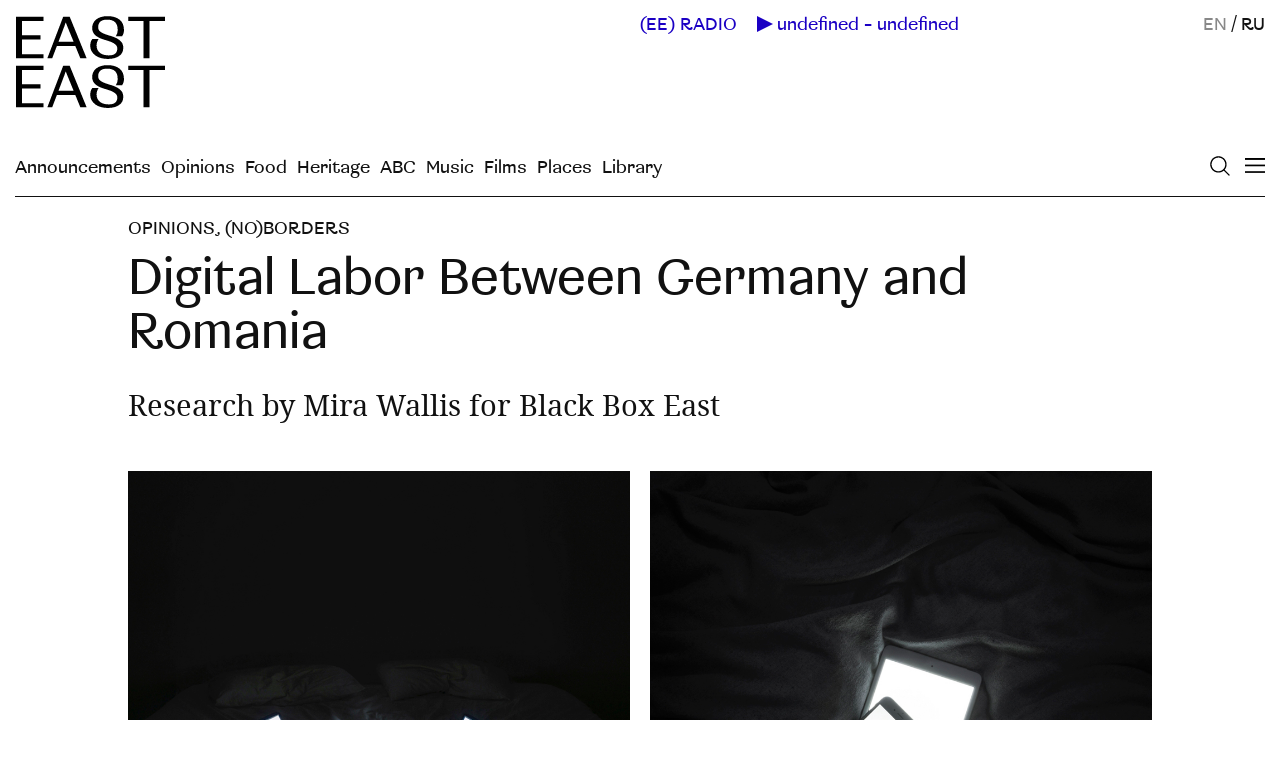

--- FILE ---
content_type: text/html; charset=utf-8
request_url: https://www.easteast.world/en/posts/367
body_size: 21282
content:
<!DOCTYPE html><html><head><meta name="csrf-param" content="authenticity_token" />
<meta name="csrf-token" content="1tYL-JhcGZWnqRKhuVHMZlHkZJHNt3OIJrR6b7X9Mq5jGMylzCWCV3EEO8FI4U7_SDj3Q7e64KXZwODJToDUrA" /><title>Digital Labor Between Germany and Romania</title>
<meta name="description" content="Research by Mira Wallis for Black Box East" />
<meta property="og:title" content="Digital Labor Between Germany and Romania" />
<meta property="og:url" content="https://www.easteast.world/en/posts/367" />
<meta property="og:image" content="https://cdn.easteast.world/uploads/post/367/meta_image/a843cbac961c40c34da2.jpg" />
<meta property="og:image:width" content="900" />
<meta property="og:image:height" content="601" />
<meta property="og:description" content="Research by Mira Wallis for Black Box East" />
<meta name="twitter:card" content="summary_large_image" />
<meta name="twitter:creator" content="@easteastworld" />
<meta name="twitter:title" content="Digital Labor Between Germany and Romania" />
<meta name="twitter:url" content="https://www.easteast.world/en/posts/367" />
<meta name="twitter:image" content="https://cdn.easteast.world/uploads/post/367/meta_image/a843cbac961c40c34da2.jpg" />
<meta name="twitter:image:width" content="900" />
<meta name="twitter:image:height" content="601" />
<meta name="twitter:description" content="Research by Mira Wallis for Black Box East" />
<link rel="image_src" href="https://cdn.easteast.world/uploads/post/367/meta_image/a843cbac961c40c34da2.jpg" />
<link rel="canonical" href="https://www.easteast.world/en/posts/367" /><link rel="stylesheet" media="all" href="/packs/ee_app-aaba9652142ab0e78880fe296ec8c3a9.css" data-turbolinks-track="reload" /><script src="/packs/ee_app-81cca2462db2c6559295.js" data-turbolinks-track="reload"></script><meta content="no-cache" name="turbolinks-cache-control" /><meta content='width=device-width, initial-scale=1.0, user-scalable=0, minimum-scale=1.0, maximum-scale=1.0, initial-scale=1' name='viewport'>
<meta http-equiv="Content-Type" content="text/html;charset=UTF-8">
<meta http-equiv="X-UA-Compatible" content="IE=edge">
<link rel="shortcut icon" href="/favicon.ico">
<meta name='twitter:card' content='summary_large_image'>
<meta name='twitter:site' content='@easteastmag'>
<meta property="og:type" content="website">
<meta property="og:site_name" content="EastEast">
<meta name="referrer" content="origin">
<meta name="apple-mobile-web-app-title" content="EastEast">
<meta name="facebook-domain-verification" content="h0igr1n7hjo817av6y4pun1gg646cd" />
<!-- Google tag (gtag.js) -->
<script async src="https://www.googletagmanager.com/gtag/js?id=G-FRJWE97F3M"></script>
<script>
  window.dataLayer = window.dataLayer || [];
  function gtag(){dataLayer.push(arguments);}
  gtag('js', new Date());

    gtag('config', 'G-FRJWE97F3M');
</script><!-- Yandex.Metrika counter -->
<script type="text/javascript" >
   (function(m,e,t,r,i,k,a){m[i]=m[i]||function(){(m[i].a=m[i].a||[]).push(arguments)};
   m[i].l=1*new Date();k=e.createElement(t),a=e.getElementsByTagName(t)[0],k.async=1,k.src=r,a.parentNode.insertBefore(k,a)})
   (window, document, "script", "https://mc.yandex.ru/metrika/tag.js", "ym");

   ym(72583780, "init", {
        clickmap:true,
        trackLinks:true,
        accurateTrackBounce:true
   });
</script>
<noscript><div><img src="https://mc.yandex.ru/watch/72583780" style="position:absolute; left:-9999px;" alt="" /></div></noscript>
<!-- /Yandex.Metrika counter -->
<!-- Facebook Pixel Code -->
<script>
!function(f,b,e,v,n,t,s)
{if(f.fbq)return;n=f.fbq=function(){n.callMethod?
n.callMethod.apply(n,arguments):n.queue.push(arguments)};
if(!f._fbq)f._fbq=n;n.push=n;n.loaded=!0;n.version='2.0';
n.queue=[];t=b.createElement(e);t.async=!0;
t.src=v;s=b.getElementsByTagName(e)[0];
s.parentNode.insertBefore(t,s)}(window,document,'script',
'https://connect.facebook.net/en_US/fbevents.js');

 fbq('init', '3584217811631822');
fbq('track', 'PageView');
</script>
<noscript>
 <img height="1" width="1"
src="https://www.facebook.com/tr?id=3584217811631822&ev=PageView
&noscript=1"/>
</noscript>
<!-- End Facebook Pixel Code -->
</head><body class="body-posts"><header class="header-main"><a class="logo" href="/"><img src="[data-uri]" /></a><a class="logo-small" href="/">(EE)</a><img class="icon-close" src="[data-uri]" /><div class="overlay"></div><div class="menu-wrapper" style="background: #006738;"><nav class="menu-main"><div class="wrapper"><div class="links"><div class="group lang"><span style="opacity: .5;">EN</span><span>&nbsp;/&nbsp;</span><a href="/ru/posts/367">RU</a></div><div class="group main"><a href="/issues/6">Current Issue</a><a href="/posts">All posts</a><a href="/tags">All tags</a><a href="/announcements">Announcements</a></div><div class="group main"><a href="/categories/4">Opinions</a><a href="/categories/29">Food</a><a href="/categories/2">Heritage</a><a href="/categories/5">ABC</a><a href="/categories/9">Music</a><a href="/categories/1">Films</a><a href="/categories/8">Places</a><a href="/categories/3">Library</a></div><div class="group"><a href="https://radio.easteast.world/en" target="_blank">(EE) RADIO</a><a href="/contributors">Contributors</a><a href="/about">About</a></div><div class="group social"><a class="newsletter-link" href="/subscribe">Newsletter</a><a href="https://www.facebook.com/easteastmag" target="blank">FB</a><a href="https://www.instagram.com/easteast.world/" target="blank">INST</a><a href="https://t.me/easteastworld" target="blank">TG</a><a href="https://www.threads.net/@easteast.world" target="blank">TH</a><a href="https://twitter.com/easteastworld" target="blank">TW</a></div></div></div></nav></div><div class="wrapper-right"><div color="blue" data-turbolinks-permanent="true" id="radio-player"></div><div class="lang"><span style="opacity: .5;">EN</span><span>&nbsp;/&nbsp;</span><a href="/ru/posts/367">RU</a></div><a class="icon-search" href="/search"><img src="[data-uri]" /></a><div class="menu-button-mobile"><img src="[data-uri]" /></div></div><div class="menu-desktop-expanded"><a href="/announcements">Announcements</a><a href="/categories/4">Opinions</a><a href="/categories/29">Food</a><a href="/categories/2">Heritage</a><a href="/categories/5">ABC</a><a href="/categories/9">Music</a><a href="/categories/1">Films</a><a href="/categories/8">Places</a><a href="/categories/3">Library</a></div></header><div class="content"><div class="posts-show"><div class="wrapper"><a class="category" href="/categories/4">Opinions</a><span>, </span><a class="category" href="/issues/3">(no)borders</a><h1>Digital Labor Between Germany and Romania</h1><p class="lead-text">Research by Mira Wallis for Black Box East</p><div class="post-body"><figure class="image-grid"><ul><li class="image-container col-2"><div class="wrapper" style="padding-bottom:100%"><div class="image"><img class="medium-zoom lz-img" src="https://cdn.easteast.world/uploads/post_image/4690/image/small_ceb88bf9e2f0e16222a2.jpg" data-srcset="https://cdn.easteast.world/uploads/post_image/4690/image/medium_ceb88bf9e2f0e16222a2.jpg 600w,https://cdn.easteast.world/uploads/post_image/4690/image/ceb88bf9e2f0e16222a2.jpg 1000w"data-sizes="100w" data-src="https://cdn.easteast.world/uploads/post_image/4690/image/ceb88bf9e2f0e16222a2.jpg"></div></div></li><li class="image-container col-2"><div class="wrapper" style="padding-bottom:100%"><div class="image"><img class="medium-zoom lz-img" src="https://cdn.easteast.world/uploads/post_image/4691/image/small_710a4bdc02b4fcc5f72c.jpg" data-srcset="https://cdn.easteast.world/uploads/post_image/4691/image/medium_710a4bdc02b4fcc5f72c.jpg 600w,https://cdn.easteast.world/uploads/post_image/4691/image/710a4bdc02b4fcc5f72c.jpg 1000w"data-sizes="100w" data-src="https://cdn.easteast.world/uploads/post_image/4691/image/710a4bdc02b4fcc5f72c.jpg"></div></div></li></ul><figcaption>Images from the <i>Family Portraits</i> series: The Lovers. The Hug. 2019<br><i>Photography by <a href="https://www.mariamavropoulou.com/" target="_blank">Maria Mavropoulou</a></i></figcaption></figure>
<p class='lead-text'>Large and small online platforms have become “essential,” especially in Western societies. These platforms are kept in operation—as are large parts of the digital, seemingly fully automated world—by crowdworkers, who are systematically rendered invisible. It is well known that the majority of these “ghost workers” are located in countries of the Global South, including India. Less attention is paid to the growing number of digital workers in Eastern Europe. Social scientist Mira Wallis takes stock of the situation. This material is published in partnership with the Berliner Gazette’s <a href="https://blackboxeast.berlinergazette.de/" target="_blank">BLACK BOX EAST</a> project.</p>
<p>In the spring of 2020, the Corona crisis brought the German economy’s dependence on migrant labor into focus, at least temporarily. Agricultural associations warned of “supply gaps” in the fruit and vegetable sector due to entry bans on seasonal workers. In the end, tens of thousands of harvest workers were flown in from Eastern Europe with special permits. In May, the <a href="https://en.labournet.tv/migrant-harvesters-strike-germany" target="_blank">wildcat strike</a> of Romanian harvest workers on an asparagus and strawberry farm in Bornheim in western Germany caused a stir. The strike addressed, among other things, unpaid wages and disastrous housing conditions. Not only in agriculture, but also in the meat industry, <a href="https://blogs.mediapart.fr/krystian-woznicki/blog/200420/why-system-relevance-care-workers-can-no-longer-be-denied" target="_blank">healthcare</a>, logistics, and many other sectors, migrant, often Eastern European, labor is central to the functioning of the German economy.</p>
<p>The following text is focused on another, relatively new group of mobile workers from Eastern Europe. They, too, meet the high demand for both skilled and cheap labor. However, they do not “physically” enter Germany in order to find work. Instead, their labor power migrates “<a href="http://www.platform-mobilities.net/en/konzepte-notizen#konzeptenotizen-virtuelle-migration" target="_blank">virtually</a>” to Germany via digital platforms—while the workers themselves remain in their home <span class="note-wrapper"><span class="note-link"><span class="bg"></span>countries</span><span class="note-popup"><span class="bg"></span><span class="title">countries</span><span class="content">Moritz Altenried, Manuela Bojadžijev, Mira Wallis, “Platform (Im)mobilities: Migration and the Gig Economy in Times of COVID-19” in <i>Routed (Epidemics, Labour and Mobility)</i>, Issue 10 (2020).</span><img src="[data-uri]"/></span></span>.&nbsp;</p>
<p>They are so-called crowdworkers, who log on to platforms such as Upwork, Microworkers or Appen every day and perform a wide range of web-based activities there. The tasks brokered by the platforms range from small-scale tasks that can be performed without much training, such as categorizing images or recording sample sentences (microtasks), which are required, for example, to produce training data for AI systems and are paid with a few cents each, to complex and time-consuming tasks such as translations, programming or web design (macrotasks), some of which are paid with hourly wages.&nbsp;</p>
<p>Crowdwork platforms offer companies a solution to various forms of labor shortages and provide access to a globally distributed, cheap, flexibly scalable, and culturally heterogeneous workforce. With a digital device and a stable internet connection, crowdwork can potentially be done at any time and from any location. Nevertheless, it usually takes place in private housing, which is why this form of platform work can also be described as digital home-based <span class="note-wrapper"><span class="note-link"><span class="bg"></span>labor</span><span class="note-popup"><span class="bg"></span><span class="title">labor</span><span class="content">Mira Wallis and Moritz Altenried, “Zurück in die Zukunft: Digitale Heimarbeit” in <i>Ökologisches Wirtschaften</i> 33:4 (2018), 24–26.</span><img src="[data-uri]"/></span></span>.</p>
<p>In the public debate about how <a href="https://blogs.mediapart.fr/krystian-woznicki/blog/060420/explosion-authoritarianism-and-labor-struggles-italy-s-war-corona" target="_blank">digitalization is changing the world of work</a>, crowdwork, also referred to as the “remote gig economy,” has been discussed more and more in recent years. As regards the global distribution of this form of digital labor, it is usually (rightly) emphasized that the majority of crowdworkers are located in countries of the Global South, including in India, Bangladesh, Pakistan and Venezuela.&nbsp;</p>
<p>Less attention is paid, however, to the growing number of digital workers in Eastern Europe and the relationship between the European “center” and the “periphery” in the global digital economy. This is despite the fact that a World Bank study in 2015, for instance, ranked Romania and Serbia as the world’s leading online outsourcing countries when setting the number of crowdworkers in relation to the total population of the <span class="note-wrapper"><span class="note-link"><span class="bg"></span>countries</span><span class="note-popup"><span class="bg"></span><span class="title">countries</span><span class="content">Siou Chew Kuek et al, <i>The Global Opportunity in Online Outsourcing</i> (Washington, D.C., World Bank: 2015).</span><img src="[data-uri]"/></span></span>. <a href="http://gigmetar.publicpolicy.rs/en/region3-2/" target="_blank">The Public Policy Research Center</a> has also observed an increase in crowdworkers in southeastern Europe since 2019, highlighting Northern Macedonia alongside Romania and Serbia.&nbsp;</p>
<h2>Between Germany, Romania and the U.S.: Crowdwork in Transylvania</h2>
<p>One of these crowdworkers is Gabriela (name has been changed), whom I met in November 2019 during my fieldwork in Romania in Cluj-Napoca in Transylvania. Gabriela is 26 years old and studied veterinary medicine. In addition to Romanian and Hungarian, she also speaks German as a native language. In its eventful history, the region of Transylvania was part of the Austro-Hungarian dual monarchy for a long time, which is why a majority of Romania’s Hungarian and German minorities still live there today.</p>
<p>Gabriela spent her childhood in Germany because her father was granted political asylum there in 1988, one year before the end of the Ceaușescu regime, due to his German forefathers. When Gabriela was 13 years old, the family returned to Romania. In 2012, she began her studies in Cluj and immediately had to look for a job to support herself. In addition to a few jobs in call centers and transportation management, she tried out a number of online platforms offering translation services, transcriptions and voice-overs. She eventually stuck with Upwork, a U.S.-based freelance platform that is one of the world’s largest crowdwork platforms, providing all kinds of (mostly higher-skilled) digital work.&nbsp;</p>
<p>During the last seven years, earning money on Upwork has for her sometimes been a supplemental, sometimes a full-time job, but always a central source of income. Her clients are mainly German companies, medium-sized businesses and IT start-ups, for whom she does all kinds of assistance work, from customer communication and translation to staff recruitment and event management. She earns about 8 euros per hour from this solo self-employment—far more than she could earn working as a veterinarian in Romania. The minimum wage in Romania in 2019 was 446 euros per month, and the average monthly net income was around 650 euros. In the interview, Gabriela describes this wage gap as a key reason that makes digital labor platforms attractive to both her and her clients. In addition, she particularly emphasizes her German language skills and cultural knowledge as qualifications:</p>
<p>“There are certainly a lot of Germans or German-speaking people on Upwork. They want German manners and Romanian payments, and it is very difficult to find someone who not only speaks German but also behaves like a German in customer service, for example. [...] [The customers] on Upwork always want the same thing. They actually want Germans, but they don’t want to pay whatever amount of money for a personal assistant, even if it’s only part-time. I don’t know how much the minimum wage is in Germany, but I don’t think anyone would be a part-time personal assistant for 200 euros a month in Germany.”</p>
<p>So both factors, the low hourly wage Gabriela receives for her services compared to crowdworkers living in Germany, as well as her knowledge of the German language and culture, play an important role here. The example illustrates that the remote gig economy enables two things: first, a new form of global arbitrage of labor, and second, access to a heterogeneous, culturally diverse workforce.</p>
<figure class="image-grid"><ul><li class="image-container col-2"><div class="wrapper" style="padding-bottom:66.63636363636364%"><div class="image"><img class="medium-zoom lz-img" src="https://cdn.easteast.world/uploads/post_image/4688/image/small_46852769de37cf481bfa.jpg" data-srcset="https://cdn.easteast.world/uploads/post_image/4688/image/medium_46852769de37cf481bfa.jpg 600w,https://cdn.easteast.world/uploads/post_image/4688/image/46852769de37cf481bfa.jpg 1000w"data-sizes="100w" data-src="https://cdn.easteast.world/uploads/post_image/4688/image/46852769de37cf481bfa.jpg"></div></div></li><li class="image-container col-2"><div class="wrapper" style="padding-bottom:66.81818181818181%"><div class="image"><img class="medium-zoom lz-img" src="https://cdn.easteast.world/uploads/post_image/4689/image/small_7c664cd5439c801920b1.jpg" data-srcset="https://cdn.easteast.world/uploads/post_image/4689/image/medium_7c664cd5439c801920b1.jpg 600w,https://cdn.easteast.world/uploads/post_image/4689/image/7c664cd5439c801920b1.jpg 1000w"data-sizes="100w" data-src="https://cdn.easteast.world/uploads/post_image/4689/image/7c664cd5439c801920b1.jpg"></div></div></li><li class="image-container "><div class="wrapper" style="padding-bottom:66.77777777777779%"><div class="image"><img class="medium-zoom lz-img" src="https://cdn.easteast.world/uploads/post_image/4697/image/small_91dec1954409b10d267b.jpg" data-srcset="https://cdn.easteast.world/uploads/post_image/4697/image/medium_91dec1954409b10d267b.jpg 600w,https://cdn.easteast.world/uploads/post_image/4697/image/91dec1954409b10d267b.jpg 1000w"data-sizes="100w" data-src="https://cdn.easteast.world/uploads/post_image/4697/image/91dec1954409b10d267b.jpg"></div></div></li></ul><figcaption>Maria Mavropoulou. Images from the <i>Family Portraits</i> series: Anniversary Dinner. Sunday Afternoon. Evening with Friends. 2019</figcaption></figure>
<h2>Digital platforms and the global arbitrage of labor</h2>
<p>Looking initially at the first point: crowdwork platforms offer companies access to cheap labor that is available on a temporary and flexible basis. The digital platform creates a new form of global division of <span class="note-wrapper"><span class="note-link"><span class="bg"></span>labor</span><span class="note-popup"><span class="bg"></span><span class="title">labor</span><span class="content">Moritz Altenried, “Die Plattform als Fabrik. Crowdwork, Digitaler Taylorismus und die Verviel- fältigung der Arbeit” in <i>PROKLA. Zeitschrift für kritische Sozialwissenschaft</i> (47:2, 2017), 175–192.</span><img src="[data-uri]"/></span></span> in which “traditional” forms of regulating decentralized home-based work (such as using the piecework principle) are combined with new mechanisms of digital, often algorithmically driven control. This makes it possible to position geographically dispersed workers across the globe in constant competition with each other across different time zones, further pushing down wages.&nbsp;</p>
<p>Platform companies thus contribute to a further “arbitrage of labor”—exploiting different wage levels, reproduction costs, and time differences across geographic labor <span class="note-wrapper"><span class="note-link"><span class="bg"></span>markets</span><span class="note-popup"><span class="bg"></span><span class="title">markets</span><span class="content">Mark Graham and Mohammad Amir Anwar, “The Global Gig Economy: Towards a Planetary Labour Market?” in <i>First Monday</i> (24:4, 2019); Shehzad Nadeem, The uses and abuses of time: globalization and time arbitrage in India’s outsourcing industries in <i>Global Networks</i> (9:1, 2009), 20–40. </span><img src="[data-uri]"/></span></span>. While German crowdworkers on Upwork are outbid, for example, by the prices of Romanian workers in the domains of virtual assistance or software development, the latter, in turn, cannot compete with the even cheaper services of crowdworkers from India or the Philippines. This business model is based on locally uneven conditions of reproduction of the workers.&nbsp;</p>
<p>Despite the precarious working conditions, the high fluctuation of tasks, the lack of protection against dismissal or the lack of social security, in many parts of the world crowdworkers are able to generate significantly more income in the global digital economy than on the local labor market. In addition, the expectation of a “standard employment relationship” with social security and the prospect of a “good” pension, though historically this has always benefited only a small group of workers in Western Europe, is even lower in Eastern European countries such as Romania.</p>
<h2>“Romanian payments and German manners”</h2>
<p>Crowdwork platforms, however, enable more than access to merely cheap labor power. It is not only the price of labor that makes outsourcing via platforms attractive for customers, but also the “heterogeneity” of the <span class="note-wrapper"><span class="note-link"><span class="bg"></span>global workforce</span><span class="note-popup"><span class="bg"></span><span class="title">global workforce</span><span class="content">Moritz Altenried,<i>The Digital Factory</i> (Chicago: 2021, forthcoming).</span><img src="[data-uri]"/></span></span>. Demand for crowdwork is particularly high in the AI industry, as the creation and optimization of machine learning models requires a culturally diverse workforce that can feed algorithms with local languages and cultural practices. If Amazon, for example, wants to market its digital language assistant Alexa to Romanian consumers, the software will need to be trained with the country’s different languages, dialects, and accents.&nbsp;</p>
<p>However, not only in the AI industry, but also in other industries, “cultural” factors play a role for clients when recruiting temporary workers. As the quote from Gabriela from Cluj illustrates, German companies are seeking German-speaking freelancers in the field of virtual assistance on the platform Upwork, for example, relying on “Romanian payments and German manners.”&nbsp;</p>
<p>Other Romanian crowdworkers explained in their interviews that some clients limit their job postings to “European” workers and explicitly exclude certain nationalities from the Global South that are particularly active on the platforms (such as India or the Philippines). As a consequence of this racist discrimination, workers from these countries sometimes use the strategy of “renting” the accounts of Romanian or generally European crowdworkers on a commission basis to gain access to better-paid jobs.</p>
<h2>Digital nearshoring to Eastern Europe</h2>
<p>Eastern Europe thus plays a special role in the global economy of digital labor. Crowdworkers from this region are “cheaper” than many Western European workers, and at the same time are often privileged over workers from the Global South. The logic of outsourcing work via digital platforms is similar to more traditional forms of outsourcing, meaning the “physical” relocation of entire business units or processes; this has a long history in Eastern Europe.&nbsp;</p>
<p>In this context, Eastern Europe as a location is promoted to potential Western European clients, especially in the IT industry, as a “nearshoring” option, with the advantage of similar time zones and the “cultural proximity” of the workers, as contrasted with offshoring locations in the Global South. At the same time, many Eastern European countries such as Romania are trying to establish themselves even more strongly as IT locations by improving their digital infrastructure and training skilled workers. The IT industry in Romania is now one of the country’s most important economic sectors, and the government is trying to motivate young people in particular to work in the tech industry, for example by offering tax relief for freelance IT specialists.&nbsp;</p>
<p>This is not just a recent development either. Romania already trained a highly specialized workforce in computer science and cybernetics during its <span class="note-wrapper"><span class="note-link"><span class="bg"></span>socialist era</span><span class="note-popup"><span class="bg"></span><span class="title">socialist era</span><span class="content">Erin McElroy, “Digital nomads in siliconising Cluj: Material and allegorical double dispossession” in <i>Urban Studies</i> (2019), 1-17.</span><img src="[data-uri]"/></span></span>.</p>
<figure class="image-grid"><ul><li class="image-container col-2"><div class="wrapper" style="padding-bottom:66.81818181818181%"><div class="image"><img class="medium-zoom lz-img" src="https://cdn.easteast.world/uploads/post_image/4699/image/small_1839cd122a3e1e9c5e7f.jpg" data-srcset="https://cdn.easteast.world/uploads/post_image/4699/image/medium_1839cd122a3e1e9c5e7f.jpg 600w,https://cdn.easteast.world/uploads/post_image/4699/image/1839cd122a3e1e9c5e7f.jpg 1000w"data-sizes="100w" data-src="https://cdn.easteast.world/uploads/post_image/4699/image/1839cd122a3e1e9c5e7f.jpg"></div></div></li><li class="image-container col-2"><div class="wrapper" style="padding-bottom:66.63636363636364%"><div class="image"><img class="medium-zoom lz-img" src="https://cdn.easteast.world/uploads/post_image/4698/image/small_ac0255b516f47bbef967.jpg" data-srcset="https://cdn.easteast.world/uploads/post_image/4698/image/medium_ac0255b516f47bbef967.jpg 600w,https://cdn.easteast.world/uploads/post_image/4698/image/ac0255b516f47bbef967.jpg 1000w"data-sizes="100w" data-src="https://cdn.easteast.world/uploads/post_image/4698/image/ac0255b516f47bbef967.jpg"></div></div></li></ul><figcaption>Maria Mavropoulou. Images from the <i>Family Portraits</i> series: Uncle’s Visit. The Gathering. 2019<br><br>“The screens of the connectible devices we use are the only way we can have access to this parallel man-made universe, the Internet. [...] We look at them, touch them and talk to them in almost an intimate way. Acknowledging these facts made me look at these devices from a different perspective. In this series I create family portraits of devices, reversing the subject/object relation.”</figcaption></figure>
<h2>Crowdwork as a new form of labor migration?</h2>
<p>Hence, in order to understand the rise of digital workers in certain regions and countries such as Romania, we need to not only consider the arbitrage of labor, but also to take a look at the regional and local particularities of the heterogeneous workforce. This involves, on the one hand, the question of what makes these workers attractive to clients and, on the other, what specific motivations are driving crowdworkers onto the platforms and how these motivations are related to their respective local labor markets and conditions of <span class="note-wrapper"><span class="note-link"><span class="bg"></span>reproduction</span><span class="note-popup"><span class="bg"></span><span class="title">reproduction</span><span class="content">Mira Wallis, “Digitale Arbeit und soziale Reproduktion: Crowdwork in Deutsch- land und Rumänien” in Altenried, Moritz/Dück, Julia/Wallis, Mira (eds.): <i>Plattformkapitalismus und die Krise der sozialen Reproduktion,</i> (Münster: 2021, forthcoming).</span><img src="[data-uri]"/></span></span>.&nbsp;</p>
<p>Using the example of crowdwork in and between Germany and Romania, it can be shown that digital platforms enable German companies to engage in a new form of outsourcing to the European “peripheries,” one that builds on the historically rooted political, economic, and cultural relationships between the two countries. Although the country’s German minority currently numbers only about 40,000 people, many other Romanians are learning German to improve their chances on the labor market. In addition, many jobs on the platforms, especially in the IT sector, tend to require knowledge of English rather than German. Nevertheless, access to somewhat better paid jobs on digital platforms is limited for many Romanians.</p>
<p>Most crowdworkers on macrotask platforms such as Upwork have a university degree or high school diploma, foreign language skills, and are between 20 and 40 years old. Even if primarily young people with a high level of education use such platforms as a central income opportunity, the number of virtual migrants from Romania is <a href="http://gigmetar.publicpolicy.rs/en/region3-2/" target="_blank">steadily growing</a>. At the same time, of course, many Romanians continue to take the “classic” path of labor migration to Western Europe, and are one of the <a href="https://de.statista.com/statistik/daten/studie/530434/umfrage/auslaender-aus-rumaenien-in-deutschland/" target="_blank">fastest growing migrant groups</a> in Germany. Approximately five million Romanians currently live and work abroad—a quarter of the entire population. How will the two forms of migration change in the future? And what role will platform companies play in the German labor and mobility regime in the long run?</p>
<p>With regard to the wildcat strike of Romanian workers in Bornheim described at the beginning of this article, it also remains an open question to what extent new forms of labor struggles will develop in the remote gig economy. Whereas previous efforts to organize crowdworkers have largely taken place on the digital terrain, one of the world’s first protests of digital workers “on the streets” can currently be observed in Romania’s neighboring country of Serbia. In early April, around two thousand of them once again responded to a call by the newly founded <a href="https://uri.rs/" target="_blank">Association of Internet Workers</a> in Belgrade to protest against a new government tax law that would cause severe financial difficulties for tens of thousands of workers. <a href="https://globalvoices.org/2021/04/09/serbian-freelancers-protest-new-taxation-law-that-threatens-to-push-thousands-into-poverty/" target="_blank">Photos from the protest</a> show a sign reading “<em>Nécu da odem</em>” (“I don’t want to leave”)—a reference to the high number of people who leave Serbia as well every year in search of work abroad. The example illustrates that crowdwork platforms are already profoundly transforming not only the world of work, but also the forms and practices of migration.</p>
<p><br></p>
<p><em>This text is a contribution to the Berliner Gazette’s BLACK BOX EAST text series; its German translation is available on </em><a href="https://berlinergazette.de/digitale-arbeit-und-mobilitaet-zwischen-deutschland-und-rumaenien/" target="_blank"><em>Berliner Gazette</em></a><em>.</em></p>
<p><em>You can find more texts, works, and conference information on the English-language </em><a href="https://blackboxeast.berlinergazette.de" target="_self"><em>BLACK BOX EAST website</em></a><em>.&nbsp;</em></p>
<p><em>The text is based on field research in Romania that was conducted as part of the ongoing research project Digitalisation of Labour and Migration. As part of the empirical research, qualitative interviews with 38 crowdworkers in Germany and Romania have already been conducted. These crowdworkers are mainly working on the platforms Appen, Figure Eight, Upwork, Fiverr, and Microworkers.</em></p></div><div class="categories"><div class="title">All tags</div><div class="category"><a class="category" href="/categories/4">Opinions</a></div><div class="category"><span>, &nbsp;</span><a class="category" href="/issues/3">(no)borders</a></div></div><div class="contributors multiple"><div class="title">Contributors</div><div class="contributor"><a href="/contributors/161"><div class="name">Mira  Wallis</div><div class="job"></div></a><div class="bio">Research fellow and PhD candidate at the Institute for European Ethnology and the Berlin Institute for Integration and Migration Research (BIM) at the Humboldt University of Berlin. In her PhD project, she investigates crowdwork in relation to different forms and practices of (im)mobility that shape this form of digital and home-based platform labour.</div></div><div class="contributor"><a href="/contributors/160"><div class="name">Maria Mavropoulou</div><div class="job"></div></a><div class="bio">Born in 1989, she lives and works in Athens, Greece. Maria is a visual artist using mainly photography while her work expands to new forms of the photographic image, such as VR, LiDar scans and screen captured images. Her work and research focuses on the new realities created by the connectible devices and the contradictions between the physical and the digital spaces that we inhabit. More information can be found on her <a href="https://www.mariamavropoulou.com/" target="_blank">website</a>.</div></div></div><div id="react-share"></div></div></div><div class="related"><h2>See also</h2><div class="grid-list"><div class="wrapper"><div class="item"><a class="info" href="/posts/371"><div class="image-container"><div class="image-wrapper" style="padding-bottom:70.0%;"><div class="image"><img class="lz-img" data-src="https://cdn.easteast.world/uploads/post/371/cover/medium_dc0e91606d743508c12a.jpg" src="https://cdn.easteast.world/uploads/post/371/cover/small_dc0e91606d743508c12a.jpg" /></div></div></div><h2>Tungus</h2><p>Wang Tuo introduces his newest film</p></a></div><div class="item"><a class="info" href="/posts/235"><div class="image-container"><div class="image-wrapper" style="padding-bottom:70.0%;"><div class="image"><img class="lz-img" data-src="https://cdn.easteast.world/uploads/post/235/cover/medium_a9c153d5acf049b047a5.jpg" src="https://cdn.easteast.world/uploads/post/235/cover/small_a9c153d5acf049b047a5.jpg" /></div></div></div><h2>Open Call Finalists Share Their Memories of Borders</h2><p>Introducing our new (no)borders issue</p></a></div><div class="item"><a class="info" href="/posts/224"><div class="image-container"><div class="image-wrapper" style="padding-bottom:70.0%;"><div class="image"><img class="lz-img" data-src="https://cdn.easteast.world/uploads/post/224/cover/medium_17cd183dafcda720ea8f.jpg" src="https://cdn.easteast.world/uploads/post/224/cover/small_17cd183dafcda720ea8f.jpg" /></div></div></div><h2>Life in Fallout Zones</h2><p>Makar Tereshin on hunters of space metal debris</p></a></div><div class="item vertical"><a class="info" href="/posts/361"><div class="image-container"><div class="image-wrapper" style="padding-bottom:100.0%;"><div class="image"><img class="lz-img" data-src="https://cdn.easteast.world/uploads/post/361/cover/medium_d817484afd21273ebb94.jpg" src="https://cdn.easteast.world/uploads/post/361/cover/small_d817484afd21273ebb94.jpg" /></div></div></div><h2>Muqata&#39;a on the Reality of Sound and Fiction of Borders</h2><p>An interview with a Palestinian musician</p></a></div><div class="item vertical"><a class="info" href="/posts/402"><div class="image-container"><div class="image-wrapper" style="padding-bottom:99.57020057306592%;"><div class="image"><img class="lz-img" data-src="https://cdn.easteast.world/uploads/post/402/cover/medium_d75aa18699d921e3e433.jpg" src="https://cdn.easteast.world/uploads/post/402/cover/small_d75aa18699d921e3e433.jpg" /></div></div></div><h2>Circassian Chanson: From Ritual to Subculture and Back</h2><p>An essay in the wake of an expedition to the North Caucasus</p></a></div><div class="item"><a class="info" href="/posts/293"><div class="image-container"><div class="image-wrapper" style="padding-bottom:70.0%;"><div class="image"><img class="lz-img" data-src="https://cdn.easteast.world/uploads/post/293/cover/medium_39953bb1273d93c6428b.jpg" src="https://cdn.easteast.world/uploads/post/293/cover/small_39953bb1273d93c6428b.jpg" /></div></div></div><h2>Beyond the Treaty of Kars</h2><p>Bella Radenović on the legacy of disputed borders in the South Caucasus</p></a></div></div></div></div></div><footer class="footer-main"><div class="wrapper"><a class="icon-search" href="/search"><img src="[data-uri]" /></a><div class="menu"><div class="group lang"><span style="opacity: .5;">EN</span><span>&nbsp;/&nbsp;</span><a href="/ru/posts/367">RU</a></div><div class="group main"><a href="https://easteast.world/issues/6">Current Issue</a><a href="https://easteast.world/posts">All posts</a><a href="/tags">All tags</a><a href="https://easteast.world/announcements">Announcements</a></div><div class="group"><a class="radio-link" href="https://radio.easteast.world/en" target="_blank">(EE) RADIO</a><a href="https://easteast.world/contributors">Contributors</a><a href="https://easteast.world/about">About</a><a class="newsletter-link" href="https://easteast.world/subscribe">Newsletter</a></div></div><div class="about"><div class="social"><div>FOLLOW (EE)</div><a href="https://www.facebook.com/easteastmag" target="blank">Facebook</a><a href="https://www.instagram.com/easteast.world/" target="blank">Instagram</a><a href="https://t.me/easteastworld" target="blank">Telegram</a><a href="https://www.threads.net/@easteast.world" target="blank">Threads</a><a href="https://twitter.com/easteastworld" target="blank">Twitter</a></div><p>EastEast is an online and print publication on culture, art, philosophy, and everyday life. It is produced in collaboration with authors and artists from West Asia, North Africa, Eastern Europe, the North and South Caucasus, Central Asia, East and Southeast Asia, and beyond. (EE) is an initiative of <a href="https://caravane.earth/">Caravane Earth</a> – a foundation that promotes social, cultural, and ecological transformation. <a href="https://easteast.world/about">Learn more</a></p><div class="ee-subscribe-form"></div></div></div></footer></body><script>window.locale = "en"
window.color = "006738"</script></html>

--- FILE ---
content_type: text/css
request_url: https://www.easteast.world/packs/ee_app-aaba9652142ab0e78880fe296ec8c3a9.css
body_size: 11038
content:
body,html{height:100%}html{font-size:16px}@media only screen and (min-width:768px){html{font-size:18px}}body{background:#fff;color:#111;direction:ltr;font-family:CSTMX,-apple-system,BlinkMacSystemFont,HelveticaNeue,Helvetica,Roboto,Arial,sans-serif;font-size:16px;font-weight:400;line-height:1.35;margin:0;padding:0;scroll-behavior:smooth;word-wrap:break-word;overflow-x:hidden;text-rendering:optimizeLegibility;-webkit-overflow-scrolling:touch;-webkit-font-smoothing:antialiased}@media only screen and (min-width:768px){body{font-size:18px}}body .alert,body .notice{margin:0}body .homepage-issue{width:100%}body .homepage-issue:last-of-type{margin-bottom:20px}@media only screen and (min-width:768px){body .homepage-issue{padding:0 20px}body .homepage-issue:last-of-type{margin-bottom:80px}}body .homepage-issue>.homepage-issue-wrapper{position:relative;padding:15px}@media only screen and (min-width:768px){body .homepage-issue>.homepage-issue-wrapper{padding:20px}}body .homepage-issue>.homepage-issue-wrapper>.bg{position:absolute;z-index:-1;left:0;top:0;height:100%;width:100%;opacity:.3}body .homepage-issue>.homepage-issue-wrapper .title{border-bottom:1px solid #111;padding-bottom:10px}body .homepage-issue>.homepage-issue-wrapper .description{margin-bottom:20px}@media only screen and (min-width:768px){body .homepage-issue>.homepage-issue-wrapper .description{margin-bottom:60px}}body .homepage-issue>.homepage-issue-wrapper .learn-more{text-transform:uppercase;font-size:12.8px;font-size:.8rem}@media only screen and (min-width:560px){body .homepage-issue>.homepage-issue-wrapper .learn-more{font-size:1rem}}@media only screen and (min-width:1024px){body .homepage-issue>.homepage-issue-wrapper .learn-more{position:absolute;right:20px;top:30px}}body.popup-opened{overflow:hidden;height:100vh}body>.content{padding:92px 15px 0}@media only screen and (min-width:768px){body>.content{padding-top:93px}}@media only screen and (min-width:1024px){body>.content{padding-top:196px}}body>.content.content-noborders{padding-top:80px}.body-wrapper{-webkit-box-flex:1;-ms-flex:1 0 auto;flex:1 0 auto;padding:15px}.medium-zoom-image--opened{z-index:99999999}.medium-zoom--opened .medium-zoom-overlay{z-index:9999999}a{color:#111;text-decoration:none}*{-webkit-box-sizing:border-box;box-sizing:border-box}a:active,a:focus,a:hover{outline:0}ol,ul{list-style:none;margin:0;padding:0}p{margin-top:0}.subscribe-success{margin:auto;width:100%;max-width:768px;padding:15px}.subscribe-success>a{text-decoration:underline}.resize-animation-stopper *{-webkit-animation:none!important;animation:none!important;-webkit-transition:none!important;transition:none!important}.homepage{border-top:1px solid #111;padding-top:20px}.turbolinks-progress-bar{display:none}body.body-ar{direction:rtl}body.body-ar,body.body-ar h1{font-family:Greta Text Arabic,CSTMX,sans-serif}body.body-ar h1{font-style:normal;font-weight:400;font-stretch:normal;margin-top:0;font-size:24px;font-size:1.5rem;line-height:28.8px;line-height:1.8rem;margin-bottom:20px}@media only screen and (min-width:560px){body.body-ar h1{font-size:1.5rem}}@media only screen and (min-width:768px){body.body-ar h1{font-size:2.5rem;margin-bottom:20px}}@media only screen and (min-width:1024px){body.body-ar h1{font-size:2.8rem}}@media only screen and (min-width:1280px){body.body-ar h1{font-size:2.8rem}}@media only screen and (min-width:768px){body.body-ar h1{line-height:3rem;margin-bottom:30px}}body.body-ar h2{font-family:Greta Text Arabic,CSTMX,sans-serif;font-style:normal;font-weight:400;font-stretch:normal;margin-top:0;margin-bottom:10px;font-size:24px;font-size:1.5rem;line-height:28.8px;line-height:1.8rem}@media only screen and (min-width:560px){body.body-ar h2{font-size:1.5rem}}@media only screen and (min-width:768px){body.body-ar h2{font-size:2.5rem;margin-bottom:20px}}@media only screen and (min-width:1024px){body.body-ar h2{font-size:2.8rem}}@media only screen and (min-width:1280px){body.body-ar h2{font-size:2.8rem}}@media only screen and (min-width:768px){body.body-ar h2{line-height:3rem}}body.body-ar h3{font-family:Greta Text Arabic,CSTMX,sans-serif;font-style:normal;font-weight:400;font-stretch:normal;margin-top:0;margin-bottom:10px;font-size:19.2px;font-size:1.2rem;line-height:28.8px;line-height:1.8rem;line-height:20.8px;line-height:1.3rem}@media only screen and (min-width:560px){body.body-ar h3{font-size:1.2rem}}@media only screen and (min-width:768px){body.body-ar h3{font-size:1.2rem;margin-bottom:20px}}@media only screen and (min-width:1024px){body.body-ar h3{font-size:1.2rem}}@media only screen and (min-width:1280px){body.body-ar h3{font-size:1.2rem}}body.body-ar h4{font-family:Greta Text Arabic,CSTMX,sans-serif;font-style:normal;font-weight:400;font-stretch:normal;margin-top:0;margin-bottom:10px;font-size:16px;font-size:1rem;line-height:28.8px;line-height:1.8rem}@media only screen and (min-width:560px){body.body-ar h4{font-size:1rem}}@media only screen and (min-width:768px){body.body-ar h4{font-size:1rem;margin-bottom:20px}}@media only screen and (min-width:1024px){body.body-ar h4{font-size:1rem}}@media only screen and (min-width:1280px){body.body-ar h4{font-size:1rem}}@media only screen and (min-width:1024px){body.body-ar>.content{padding-top:236px!important}}.homepage-ar{border-top:1px solid #111;padding-top:20px}@font-face{font-family:CSTMX;src:url(/packs/fonts/CSTMX_Regular-a20349f5499f05adb676c2c1e22d6095.woff2) format("woff2"),url(/packs/fonts/CSTMX_Regular-dc13c9ba799e8a3961c22bf181bdccfb.woff) format("woff");font-weight:400;font-style:normal}@font-face{font-family:CSTMX Title;src:url(/packs/fonts/cstm_xprmntl_02_regular-regular-trial-webfont-64133232f28a05068c03fba881b9f46f.woff2) format("woff2"),url(/packs/fonts/cstm_xprmntl_02_regular-regular-trial-webfont-87e7266930a5b8ea73e8a91059fb3024.woff) format("woff");font-weight:400;font-style:normal}@font-face{font-family:IBM Plex Serif;src:url(/packs/fonts/ibmplexserif-regular-webfont-d2bbd3210e81eab1ed8ccda54156ba4d.woff2) format("woff2"),url(/packs/fonts/ibmplexserif-regular-webfont-73ce15107e760e6e62099e5421140a6d.woff) format("woff");font-weight:400;font-style:normal}@font-face{font-family:IBM Plex Serif;src:url(/packs/fonts/ibmplexserif-italic-webfont-91b61348dadd80f2d81a72c28d015f34.woff2) format("woff2"),url(/packs/fonts/ibmplexserif-italic-webfont-c180a717a180ffde5ed654bc1db03158.woff) format("woff");font-weight:italic;font-style:italic}@font-face{font-family:Noto Serif;src:url(/packs/fonts/notoserif-regular-webfont-87b9cab590200d8644c272ade514447e.woff2) format("woff2"),url(/packs/fonts/notoserif-regular-webfont-9dcee5f39d7a78c81405dc9584684025.woff) format("woff");font-weight:400;font-style:normal}@font-face{font-family:Noto Serif;src:url(/packs/fonts/notoserif-italic-webfont-b0ffa339bc404ca6f9441101a38d5f4a.woff2) format("woff2"),url(/packs/fonts/notoserif-italic-webfont-be4ca83a9f2bc45fc5cb9252c4c6fb91.woff) format("woff");font-weight:italic;font-style:italic}@font-face{font-family:Greta Text Arabic;src:url(/packs/fonts/GretaTextArabicAR-LightPluss-b00d523f6dad69c1019fbfc2dd95e733.woff) format("woff");font-weight:400;font-style:normal}h1{font-family:CSTMX,-apple-system,BlinkMacSystemFont,HelveticaNeue,Helvetica,Roboto,Arial,sans-serif;font-style:normal;font-weight:400;font-stretch:normal;margin-top:0;font-size:24px;font-size:1.5rem;line-height:28.8px;line-height:1.8rem;margin-bottom:20px}@media only screen and (min-width:560px){h1{font-size:1.5rem}}@media only screen and (min-width:768px){h1{font-size:2.5rem;margin-bottom:20px}}@media only screen and (min-width:1024px){h1{font-size:2.8rem}}@media only screen and (min-width:1280px){h1{font-size:2.8rem}}@media only screen and (min-width:768px){h1{line-height:3rem;margin-bottom:30px}}h2{font-family:CSTMX,-apple-system,BlinkMacSystemFont,HelveticaNeue,Helvetica,Roboto,Arial,sans-serif;font-style:normal;font-weight:400;font-stretch:normal;margin-top:0;margin-bottom:10px;font-size:24px;font-size:1.5rem;line-height:28.8px;line-height:1.8rem}@media only screen and (min-width:560px){h2{font-size:1.5rem}}@media only screen and (min-width:768px){h2{font-size:2.5rem;margin-bottom:20px}}@media only screen and (min-width:1024px){h2{font-size:2.8rem}}@media only screen and (min-width:1280px){h2{font-size:2.8rem}}@media only screen and (min-width:768px){h2{line-height:3rem}}h3{font-family:CSTMX,-apple-system,BlinkMacSystemFont,HelveticaNeue,Helvetica,Roboto,Arial,sans-serif;font-style:normal;font-weight:400;font-stretch:normal;margin-top:0;margin-bottom:10px;font-size:19.2px;font-size:1.2rem;line-height:28.8px;line-height:1.8rem;line-height:20.8px;line-height:1.3rem}@media only screen and (min-width:560px){h3{font-size:1.2rem}}@media only screen and (min-width:768px){h3{font-size:1.2rem;margin-bottom:20px}}@media only screen and (min-width:1024px){h3{font-size:1.2rem}}@media only screen and (min-width:1280px){h3{font-size:1.2rem}}h4{font-family:CSTMX,-apple-system,BlinkMacSystemFont,HelveticaNeue,Helvetica,Roboto,Arial,sans-serif;font-style:normal;font-weight:400;font-stretch:normal;margin-top:0;margin-bottom:10px;font-size:16px;font-size:1rem;line-height:28.8px;line-height:1.8rem}@media only screen and (min-width:560px){h4{font-size:1rem}}@media only screen and (min-width:768px){h4{font-size:1rem;margin-bottom:20px}}@media only screen and (min-width:1024px){h4{font-size:1rem}}@media only screen and (min-width:1280px){h4{font-size:1rem}}body.body-landing{display:-webkit-box;display:-ms-flexbox;display:flex;-webkit-box-orient:vertical;-webkit-box-direction:normal;-ms-flex-direction:column;flex-direction:column}.landing{-webkit-box-flex:1;-ms-flex:1 0 auto;flex:1 0 auto}.landing>header{display:-webkit-box;display:-ms-flexbox;display:flex;-ms-flex-wrap:wrap;flex-wrap:wrap;-webkit-box-pack:justify;-ms-flex-pack:justify;justify-content:space-between;font-size:12.8px;font-size:.8rem;padding:15px;margin:auto;max-width:1024px}.landing>header>.social>a{text-decoration:underline;margin-right:5px}@media only screen and (min-width:768px){.landing>header>.social{width:50%}}.landing>header>.lang>a{text-decoration:underline}@media only screen and (min-width:768px){.landing>header>.lang{width:50%}}.landing>.content{padding:15px;margin:auto;max-width:1280px}@media only screen and (min-width:768px){.landing>.content{display:-webkit-box;display:-ms-flexbox;display:flex;-ms-flex-wrap:wrap;flex-wrap:wrap}}@media only screen and (min-width:768px){.landing>.content>.col{width:50%}}@media only screen and (min-width:768px){.landing>.content>.col.col-logo{display:-webkit-box;display:-ms-flexbox;display:flex;-webkit-box-align:center;-ms-flex-align:center;align-items:center;-webkit-box-pack:center;-ms-flex-pack:center;justify-content:center;padding:0}}.landing>.content>.col>.logo{width:200px;padding-left:30px;padding-top:10px;padding-bottom:40px}@media only screen and (min-width:768px){.landing>.content>.col>.logo{padding:0}}.landing>.content>.col>.about{font-size:20.8px;font-size:1.3rem;line-height:24px;line-height:1.5rem;margin-bottom:40px}@media only screen and (min-width:768px){.landing>.content>.col>.about{font-size:1.6rem;line-height:1.8rem}}.landing>.content>.col>.subscribe{font-size:20.8px;font-size:1.3rem;line-height:25.6px;line-height:1.6rem}@media only screen and (min-width:768px){.landing>.content>.col>.subscribe{font-size:1.5rem;line-height:1.8rem}}.landing>.content>.col>.subscribe>div{padding-left:30px;margin-bottom:20px}.landing>.content>.col>.subscribe>#subscribe-mc{padding-left:0;margin-bottom:25px}.landing>.content>.col>.subscribe>#subscribe-mc>form{display:-webkit-box;display:-ms-flexbox;display:flex;position:relative;border-bottom:1px solid #111;padding-bottom:4px}.landing>.content>.col>.subscribe>#subscribe-mc>form>input{border:0;padding:0;width:100%;font-size:20.8px;font-size:1.3rem}@media only screen and (min-width:768px){.landing>.content>.col>.subscribe>#subscribe-mc>form>input{font-size:1.6rem}}.landing>.content>.col>.subscribe>#subscribe-mc>form>button{background:#fff;border:0;padding:0 10px;font-size:12.8px;font-size:.8rem}.landing>.content>.col>.subscribe>#subscribe-mc>form>button:hover{opacity:.5;color:#111}.landing>.content>.col>.subscribe>#subscribe-mc>form>.msg-alert{position:absolute;bottom:-28px;font-size:11.2px;font-size:.7rem}@media only screen and (min-width:768px){.landing>.content>.col>.subscribe>#subscribe-mc>form>.msg-alert{font-size:.8rem}}.landing>.content>.col>.subscribe>#subscribe-mc>form>.msg-alert>p{margin-bottom:0}.footer-landing{-ms-flex-negative:0;flex-shrink:0;background:#ff6701;font-size:12.8px;font-size:.8rem;padding:30px 15px}.footer-landing>.wrapper{margin:auto;max-width:1024px}.footer-landing>.wrapper>div{padding-left:30px;margin-bottom:20px}@media only screen and (min-width:768px){.footer-landing>.wrapper>div{margin-left:50%}}.footer-landing>.wrapper>p{margin-bottom:0}@media only screen and (min-width:768px){.footer-landing>.wrapper>p{margin-left:50%}}.footer-landing>.wrapper>p>a{text-decoration:underline}input,textarea{display:inline-block;font-family:CSTMX,-apple-system,BlinkMacSystemFont,HelveticaNeue,Helvetica,Roboto,Arial,sans-serif;outline:none;border-radius:0;background:#fff;border:0;resize:none;-webkit-font-smoothing:antialiased;text-rendering:optimizeLegibility;padding:10px;margin:0;font-size:20.8px;font-size:1.3rem}input:focus::-webkit-input-placeholder,textarea:focus::-webkit-input-placeholder{color:#111}input:-webkit-autofill,textarea:-webkit-autofill{-webkit-box-shadow:0 0 0 1000px #fff inset;background:#fff}textarea{-webkit-hyphens:none;-ms-hyphens:none;hyphens:none}.button,button,input[type=submit]{display:inline-block;font-family:CSTMX,-apple-system,BlinkMacSystemFont,HelveticaNeue,Helvetica,Roboto,Arial,sans-serif;background:#fff;-webkit-box-shadow:none;box-shadow:none;-webkit-transition:background .3s cubic-bezier(.66,0,.07,1),color .3s cubic-bezier(.66,0,.07,1),border-color .3s cubic-bezier(.66,0,.07,1),opacity .3s cubic-bezier(.66,0,.07,1);transition:background .3s cubic-bezier(.66,0,.07,1),color .3s cubic-bezier(.66,0,.07,1),border-color .3s cubic-bezier(.66,0,.07,1),opacity .3s cubic-bezier(.66,0,.07,1);padding:5px 20px;font-size:20.8px;font-size:1.3rem;cursor:pointer;color:#111;-webkit-appearance:none;border:1px solid #111;-webkit-font-feature-settings:normal;font-feature-settings:normal;font-variant-numeric:normal}.button:hover,button:hover,input[type=submit]:hover{background:#111;border-color:#111;color:#fff;text-decoration:none;text-decoration:initial}@media only screen and (min-width:768px){.button,button,input[type=submit]{padding:5px 30px}}button:focus{outline:0}.button.button-download{border-radius:30px;font-weight:600;width:100%;text-align:center;padding:10px 20px;font-size:25.6px;font-size:1.6rem}.button-admin{display:inline-block;background:#ddd;padding:10px 20px;-webkit-transition:background .3s cubic-bezier(.66,0,.07,1),color .3s cubic-bezier(.66,0,.07,1),border-color .3s cubic-bezier(.66,0,.07,1);transition:background .3s cubic-bezier(.66,0,.07,1),color .3s cubic-bezier(.66,0,.07,1),border-color .3s cubic-bezier(.66,0,.07,1);font-size:20.8px;font-size:1.3rem}.button-admin:hover{background:#c1c1c1}@media only screen and (min-width:1024px){.button-admin{width:214px;text-align:center}}.load-more-wrapper,.load-previous-wrapper{display:-webkit-box;display:-ms-flexbox;display:flex;-webkit-box-pack:center;-ms-flex-pack:center;justify-content:center;width:100%}.load-more-wrapper .button-load-more,.load-more-wrapper .button-load-previous,.load-previous-wrapper .button-load-more,.load-previous-wrapper .button-load-previous{font-size:16px;font-size:1rem;padding:20px;margin-bottom:50px;text-transform:uppercase;overflow-anchor:none;line-height:.8;width:100%;text-align:center}@media only screen and (min-width:560px){.load-more-wrapper .button-load-more,.load-more-wrapper .button-load-previous,.load-previous-wrapper .button-load-more,.load-previous-wrapper .button-load-previous{font-size:1.2rem;margin-bottom:100px;width:auto}}.button-load-previous{margin-bottom:40px}.header-main{display:-webkit-box;display:-ms-flexbox;display:flex;-ms-flex-wrap:wrap;flex-wrap:wrap;-webkit-box-pack:justify;-ms-flex-pack:justify;justify-content:space-between;position:absolute;z-index:99;-webkit-transition:top .6s cubic-bezier(.66,0,.07,1);transition:top .6s cubic-bezier(.66,0,.07,1);background:#fff;padding:15px;width:100%}.header-main.logo-small{position:fixed;border-bottom:1px solid #111}.header-main.logo-small .about,.header-main.logo-small .logo,.header-main.logo-small .menu-desktop-expanded{display:none!important}.header-main.logo-small .logo-small{display:block}.header-main.logo-small .wrapper-right{-webkit-box-align:center;-ms-flex-align:center;align-items:center;-webkit-box-pack:end;-ms-flex-pack:end;justify-content:flex-end}@media only screen and (min-width:1024px){.header-main.logo-small .menu-button-mobile{position:static!important}}.header-main.logo-small #radio-player{max-width:100%;width:auto}.header-main.logo-small .radio-player img{margin-top:1px}@media only screen and (min-width:768px){.header-main.logo-small .radio-player img{margin-top:0}}.header-main.logo-small .icon-search{position:static;margin-left:20px}@media only screen and (min-width:1024px){.header-main.logo-small .icon-search{margin-right:20px}}.header-main.active>.menu-wrapper{cursor:inherit;-webkit-transform:translateX(0);transform:translateX(0)}@media only screen and (min-width:1024px){.header-main.active>.menu-wrapper{-webkit-transform:translateX(0);transform:translateX(0)}}.header-main.active>.menu-wrapper>.menu-button{opacity:0;visibility:hidden}@media only screen and (min-width:1024px){.header-main.active>.overlay{display:block}}.header-main.active>.icon-close{opacity:1;visibility:visible}@media only screen and (min-width:768px){.header-main #radio-player{max-width:400px;margin-right:20px}}@media only screen and (min-width:1024px){.header-main #radio-player{max-width:600px;margin-right:0}}.header-main .icon-search{position:absolute;bottom:20px;right:15px;width:20px}@media only screen and (min-width:1024px){.header-main .icon-search{bottom:19px;right:50px}}.header-main .icon-search>img{display:block;width:100%}.header-main .radio-player{display:-webkit-box;display:-ms-flexbox;display:flex;-ms-flex-wrap:wrap;flex-wrap:wrap;-webkit-box-align:start;-ms-flex-align:start;align-items:flex-start;line-height:1;position:relative}@media only screen and (min-width:768px){.header-main .radio-player{max-width:400px;padding-right:20px;padding-left:20px}}@media only screen and (min-width:1024px){.header-main .radio-player{max-width:600px}}.header-main .radio-player .icon-pause,.header-main .radio-player .icon-play{cursor:pointer;margin-right:10px;height:16px}@media only screen and (min-width:768px){.header-main .radio-player>.icon-wrapper{position:absolute;padding:1px 0}}.header-main .radio-player>.player-title{display:none;color:#1b00c4;overflow:hidden;text-overflow:ellipsis;white-space:nowrap;width:220px;padding:1px 10px 1px 20px}@media only screen and (min-width:768px){.header-main .radio-player>.player-title{display:block}}@media only screen and (min-width:1024px){.header-main .radio-player>.player-title{width:360px;padding-right:20px}}@media only screen and (min-width:1280px){.header-main .radio-player>.player-title{width:420px}}.header-main>.wrapper-right{display:-webkit-box;display:-ms-flexbox;display:flex;-ms-flex-wrap:wrap;flex-wrap:wrap}@media only screen and (min-width:1024px){.header-main>.wrapper-right{-webkit-box-pack:justify;-ms-flex-pack:justify;justify-content:space-between;width:70%}}@media only screen and (min-width:1280px){.header-main>.wrapper-right{width:50%}}.header-main>.wrapper-right .radio-wrapper{display:-webkit-box;display:-ms-flexbox;display:flex;-ms-flex-wrap:wrap;flex-wrap:wrap;height:20px}.header-main>.wrapper-right .radio-wrapper>a{display:none;color:#1b00c4;padding:1px 0;line-height:1}.header-main>.wrapper-right .radio-wrapper>a:hover{opacity:.5}@media only screen and (min-width:768px){.header-main>.wrapper-right .radio-wrapper>a{display:block}}.header-main>.wrapper-right .radio-wrapper.live .player-title,.header-main>.wrapper-right .radio-wrapper.live a{color:#fb0000}.header-main>.wrapper-right>.about{display:none;width:80%;max-width:400px;padding-right:20px}@media only screen and (min-width:768px){.header-main>.wrapper-right>.about{display:block;padding-left:20px}}.header-main>.wrapper-right>.about a{text-decoration:underline}.header-main>.wrapper-right>.lang{line-height:1;text-transform:uppercase}@media only screen and (min-width:768px){.header-main>.wrapper-right>.lang{padding:1px 0}}.header-main>.wrapper-right>.menu-button-mobile{cursor:pointer;width:40px;padding-left:20px}@media only screen and (min-width:1024px){.header-main>.wrapper-right>.menu-button-mobile{position:absolute;bottom:22px;right:15px;padding-left:0;width:20px}}.header-main>.wrapper-right>.menu-button-mobile>img{display:block;width:100%}.header-main>.menu-desktop-expanded{display:none}@media only screen and (min-width:1024px){.header-main>.menu-desktop-expanded{display:-webkit-box;display:-ms-flexbox;display:flex;-ms-flex-wrap:wrap;flex-wrap:wrap;width:100%}}.header-main>.menu-desktop-expanded a{margin-right:10px}.header-main>.menu-desktop-expanded a:hover{opacity:.5}.header-main>.menu-desktop-expanded span{opacity:.5;margin-right:10px}@media only screen and (min-width:1024px){.header-main>.logo{margin-bottom:40px}}.header-main>.logo>img{width:90px}@media only screen and (min-width:1024px){.header-main>.logo>img{width:150px}}.header-main>.logo-small{display:none;font-size:22.4px;font-size:1.4rem;line-height:1;margin-top:-2px}.header-main>.icon-close{position:fixed;top:0;right:0;z-index:99;-webkit-transition:opacity .3s cubic-bezier(.66,0,.07,1),visibility .3s cubic-bezier(.66,0,.07,1);transition:opacity .3s cubic-bezier(.66,0,.07,1),visibility .3s cubic-bezier(.66,0,.07,1);opacity:0;visibility:hidden;cursor:pointer;width:45px;padding:12px 13px}.header-main>.overlay{display:none;position:fixed;left:0;top:0;right:240px;bottom:0;z-index:99}@media only screen and (min-width:1024px){.header-main>.overlay{right:360px}}.header-main>.menu-wrapper{-webkit-transition:-webkit-transform .3s cubic-bezier(.66,0,.07,1);transition:-webkit-transform .3s cubic-bezier(.66,0,.07,1);transition:transform .3s cubic-bezier(.66,0,.07,1);transition:transform .3s cubic-bezier(.66,0,.07,1),-webkit-transform .3s cubic-bezier(.66,0,.07,1);position:fixed;right:0;top:0;z-index:9;display:-webkit-box;display:-ms-flexbox;display:flex;background:#ff6701;width:100%;height:100%;-webkit-transform:translateX(100%);transform:translateX(100%);padding:11px 15px}@media only screen and (min-width:768px){.header-main>.menu-wrapper{display:-webkit-box;display:-ms-flexbox;display:flex;-webkit-box-pack:center;-ms-flex-pack:center;justify-content:center;-webkit-box-align:center;-ms-flex-align:center;align-items:center;width:360px;-webkit-transform:translateX(360px);transform:translateX(360px)}}.header-main>.menu-wrapper>.menu-main{height:100%}.header-main>.menu-wrapper>.menu-main>.wrapper{display:-webkit-box;display:-ms-flexbox;display:flex;-ms-flex-wrap:wrap;flex-wrap:wrap}.header-main>.menu-wrapper>.menu-main>.wrapper>.logo{display:none}@media only screen and (min-width:1024px){.header-main>.menu-wrapper>.menu-main>.wrapper>.logo{display:block}}.header-main>.menu-wrapper>.menu-main>.wrapper>.logo>img{width:60px}@media only screen and (min-width:1024px){.header-main>.menu-wrapper>.menu-main>.wrapper>.logo>img{padding-top:15px;width:150px}}.header-main>.menu-wrapper>.menu-main>.wrapper>.links>.group{display:-webkit-box;display:-ms-flexbox;display:flex;-ms-flex-wrap:wrap;flex-wrap:wrap;margin-bottom:1rem;text-transform:uppercase}.header-main>.menu-wrapper>.menu-main>.wrapper>.links>.group.social{display:-webkit-box;display:-ms-flexbox;display:flex;-ms-flex-wrap:wrap;flex-wrap:wrap;position:absolute;left:15px;bottom:15px;margin:0}@media only screen and (min-width:1024px){.header-main>.menu-wrapper>.menu-main>.wrapper>.links>.group.social{position:static}}.header-main>.menu-wrapper>.menu-main>.wrapper>.links>.group.social>a{width:auto;margin-right:10px}.header-main>.menu-wrapper>.menu-main>.wrapper>.links>.group.social>a.newsletter-link{width:100%}.header-main>.menu-wrapper>.menu-main>.wrapper>.links>.group.social>a:last-child{margin-right:0}.header-main>.menu-wrapper>.menu-main>.wrapper>.links>.group.lang{display:-webkit-box;display:-ms-flexbox;display:flex;text-transform:uppercase}.header-main>.menu-wrapper>.menu-main>.wrapper>.links>.group.lang>a{width:auto}.header-main>.menu-wrapper>.menu-main>.wrapper>.links>.group span{opacity:.5}.header-main>.menu-wrapper>.menu-main>.wrapper>.links>.group>a{width:100%}.header-main>.menu-wrapper>.menu-main>.wrapper>.links>.group>a:hover{opacity:.5}.header-main>.menu-wrapper>.menu-button{display:none;-webkit-transition:opacity .3s cubic-bezier(.66,0,.07,1),visibility .3s cubic-bezier(.66,0,.07,1);transition:opacity .3s cubic-bezier(.66,0,.07,1),visibility .3s cubic-bezier(.66,0,.07,1);text-transform:uppercase}@media only screen and (min-width:1024px){.header-main>.menu-wrapper>.menu-button{display:block}}@media only screen and (min-width:1024px){.header-main>.menu-wrapper>.menu-button>.wrapper{-webkit-transform:rotate(-90deg);transform:rotate(-90deg)}}.header-main-ar{display:-webkit-box;display:-ms-flexbox;display:flex;-ms-flex-wrap:wrap;flex-wrap:wrap;-webkit-box-pack:justify;-ms-flex-pack:justify;justify-content:space-between;position:absolute;z-index:99;-webkit-transition:top .6s cubic-bezier(.66,0,.07,1);transition:top .6s cubic-bezier(.66,0,.07,1);background:#fff;font-family:Greta Text Arabic,CSTMX,sans-serif;padding:15px;width:100%}.header-main-ar.logo-small{position:fixed;border-bottom:1px solid #111}.header-main-ar.logo-small .about,.header-main-ar.logo-small .logo,.header-main-ar.logo-small .menu-desktop-expanded{display:none!important}.header-main-ar.logo-small .logo-small{display:block}.header-main-ar.logo-small .wrapper-right{-webkit-box-align:center;-ms-flex-align:center;align-items:center;-webkit-box-pack:end;-ms-flex-pack:end;justify-content:flex-end}@media only screen and (min-width:1024px){.header-main-ar.logo-small .menu-button-mobile{position:static!important}}.header-main-ar.logo-small #radio-player{max-width:100%;width:auto}.header-main-ar.logo-small .radio-player img{margin-top:1px}@media only screen and (min-width:768px){.header-main-ar.logo-small .radio-player img{margin-top:0}}.header-main-ar.logo-small .icon-search{position:static;margin-left:20px}@media only screen and (min-width:1024px){.header-main-ar.logo-small .icon-search{margin-right:20px}}.header-main-ar.active>.menu-wrapper{cursor:inherit;-webkit-transform:translateX(0);transform:translateX(0)}@media only screen and (min-width:1024px){.header-main-ar.active>.menu-wrapper{-webkit-transform:translateX(0);transform:translateX(0)}}.header-main-ar.active>.menu-wrapper>.menu-button{opacity:0;visibility:hidden}@media only screen and (min-width:1024px){.header-main-ar.active>.overlay{display:block}}.header-main-ar.active>.icon-close{opacity:1;visibility:visible}@media only screen and (min-width:768px){.header-main-ar #radio-player{max-width:400px}}@media only screen and (min-width:1024px){.header-main-ar #radio-player{max-width:600px}}.header-main-ar .icon-search{position:absolute;bottom:20px;right:15px;width:20px}@media only screen and (min-width:1024px){.header-main-ar .icon-search{bottom:19px;right:50px}}.header-main-ar .icon-search>img{display:block;width:100%}.header-main-ar .radio-player{display:-webkit-box;display:-ms-flexbox;display:flex;-ms-flex-wrap:wrap;flex-wrap:wrap;-webkit-box-align:start;-ms-flex-align:start;align-items:flex-start;line-height:1;position:relative}@media only screen and (min-width:768px){.header-main-ar .radio-player{max-width:400px;padding-right:20px;padding-left:20px}}@media only screen and (min-width:1024px){.header-main-ar .radio-player{max-width:600px}}.header-main-ar .radio-player .icon-pause,.header-main-ar .radio-player .icon-play{cursor:pointer;margin-right:10px;height:16px}@media only screen and (min-width:768px){.header-main-ar .radio-player>.icon-wrapper{position:absolute;padding:1px 0}}.header-main-ar .radio-player>.player-title{display:none;color:#1b00c4;overflow:hidden;text-overflow:ellipsis;white-space:nowrap;width:220px;padding:1px 10px 1px 20px}@media only screen and (min-width:768px){.header-main-ar .radio-player>.player-title{display:block}}@media only screen and (min-width:1024px){.header-main-ar .radio-player>.player-title{width:360px;padding-right:40px}}@media only screen and (min-width:1280px){.header-main-ar .radio-player>.player-title{width:420px}}.header-main-ar>.wrapper-right{display:-webkit-box;display:-ms-flexbox;display:flex;-ms-flex-wrap:wrap;flex-wrap:wrap}@media only screen and (min-width:1024px){.header-main-ar>.wrapper-right{-webkit-box-pack:justify;-ms-flex-pack:justify;justify-content:space-between;width:70%}}@media only screen and (min-width:1280px){.header-main-ar>.wrapper-right{width:80%}}.header-main-ar>.wrapper-right .radio-wrapper{display:-webkit-box;display:-ms-flexbox;display:flex;-ms-flex-wrap:wrap;flex-wrap:wrap;direction:ltr;height:20px}.header-main-ar>.wrapper-right .radio-wrapper>a{display:none;color:#1b00c4;padding:1px 0;line-height:1}.header-main-ar>.wrapper-right .radio-wrapper>a:hover{opacity:.5}@media only screen and (min-width:768px){.header-main-ar>.wrapper-right .radio-wrapper>a{display:block}}.header-main-ar>.wrapper-right .radio-wrapper.live .player-title,.header-main-ar>.wrapper-right .radio-wrapper.live a{color:#fb0000}.header-main-ar>.wrapper-right>.about{display:none;width:80%;max-width:400px;padding-right:20px}@media only screen and (min-width:768px){.header-main-ar>.wrapper-right>.about{display:block;padding-left:20px}}.header-main-ar>.wrapper-right>.about a{text-decoration:underline}.header-main-ar>.wrapper-right>.lang{line-height:1;text-transform:uppercase;margin-right:20px}@media only screen and (min-width:768px){.header-main-ar>.wrapper-right>.lang{padding:1px 0}}.header-main-ar>.wrapper-right>.menu-button-mobile{cursor:pointer;width:40px;padding-right:20px;padding-left:0}@media only screen and (min-width:1024px){.header-main-ar>.wrapper-right>.menu-button-mobile{position:absolute;bottom:22px;left:15px;right:inherit;padding-right:0;padding-left:0;width:20px}}.header-main-ar>.wrapper-right>.menu-button-mobile>img{display:block;width:100%}.header-main-ar>.menu-desktop-expanded{display:none}@media only screen and (min-width:1024px){.header-main-ar>.menu-desktop-expanded{display:-webkit-box;display:-ms-flexbox;display:flex;-ms-flex-wrap:wrap;flex-wrap:wrap;width:100%}}.header-main-ar>.menu-desktop-expanded a{margin-right:10px}.header-main-ar>.menu-desktop-expanded a:hover{opacity:.5}.header-main-ar>.menu-desktop-expanded span{opacity:.5;margin-right:10px}@media only screen and (min-width:1024px){.header-main-ar>.logo{margin-bottom:40px}}.header-main-ar>.logo img{width:55px}@media only screen and (min-width:1024px){.header-main-ar>.logo img{width:130px}}.header-main-ar>.logo-small{display:none;font-size:22.4px;font-size:1.4rem;line-height:1;margin-top:-2px}.header-main-ar>.icon-close{position:fixed;top:0;left:0;right:inherit;z-index:99;-webkit-transition:opacity .3s cubic-bezier(.66,0,.07,1),visibility .3s cubic-bezier(.66,0,.07,1);transition:opacity .3s cubic-bezier(.66,0,.07,1),visibility .3s cubic-bezier(.66,0,.07,1);opacity:0;visibility:hidden;cursor:pointer;width:45px;padding:12px 13px}.header-main-ar>.overlay{display:none;position:fixed;right:0;top:0;left:240px;bottom:0;z-index:99}@media only screen and (min-width:1024px){.header-main-ar>.overlay{left:360px;right:0}}.header-main-ar>.menu-wrapper{-webkit-transition:-webkit-transform .3s cubic-bezier(.66,0,.07,1);transition:-webkit-transform .3s cubic-bezier(.66,0,.07,1);transition:transform .3s cubic-bezier(.66,0,.07,1);transition:transform .3s cubic-bezier(.66,0,.07,1),-webkit-transform .3s cubic-bezier(.66,0,.07,1);position:fixed;left:0;top:0;right:inherit;z-index:9;display:-webkit-box;display:-ms-flexbox;display:flex;background:#ff6701;width:100%;height:100%;-webkit-transform:translateX(-100%);transform:translateX(-100%);padding:11px 15px}@media only screen and (min-width:768px){.header-main-ar>.menu-wrapper{display:-webkit-box;display:-ms-flexbox;display:flex;-webkit-box-pack:center;-ms-flex-pack:center;justify-content:center;-webkit-box-align:center;-ms-flex-align:center;align-items:center;width:360px;-webkit-transform:translateX(-360px);transform:translateX(-360px)}}.header-main-ar>.menu-wrapper>.menu-main{height:100%}.header-main-ar>.menu-wrapper>.menu-main>.wrapper{display:-webkit-box;display:-ms-flexbox;display:flex;-ms-flex-wrap:wrap;flex-wrap:wrap}.header-main-ar>.menu-wrapper>.menu-main>.wrapper>.logo{display:none}@media only screen and (min-width:1024px){.header-main-ar>.menu-wrapper>.menu-main>.wrapper>.logo{display:block}}.header-main-ar>.menu-wrapper>.menu-main>.wrapper>.logo>img{width:60px}@media only screen and (min-width:1024px){.header-main-ar>.menu-wrapper>.menu-main>.wrapper>.logo>img{padding-top:15px;width:150px}}.header-main-ar>.menu-wrapper>.menu-main>.wrapper>.links>.group{display:-webkit-box;display:-ms-flexbox;display:flex;-ms-flex-wrap:wrap;flex-wrap:wrap;margin-bottom:1rem;text-transform:uppercase}.header-main-ar>.menu-wrapper>.menu-main>.wrapper>.links>.group.social{display:-webkit-box;display:-ms-flexbox;display:flex;-ms-flex-wrap:wrap;flex-wrap:wrap;position:absolute;left:15px;bottom:15px;margin:0}@media only screen and (min-width:1024px){.header-main-ar>.menu-wrapper>.menu-main>.wrapper>.links>.group.social{position:static}}.header-main-ar>.menu-wrapper>.menu-main>.wrapper>.links>.group.social>a{width:auto;margin-right:10px}.header-main-ar>.menu-wrapper>.menu-main>.wrapper>.links>.group.social>a.newsletter-link{width:100%}.header-main-ar>.menu-wrapper>.menu-main>.wrapper>.links>.group.social>a:last-child{margin-right:0}.header-main-ar>.menu-wrapper>.menu-main>.wrapper>.links>.group.lang{display:-webkit-box;display:-ms-flexbox;display:flex;text-transform:uppercase}.header-main-ar>.menu-wrapper>.menu-main>.wrapper>.links>.group.lang>a{width:auto}.header-main-ar>.menu-wrapper>.menu-main>.wrapper>.links>.group span{opacity:.5}.header-main-ar>.menu-wrapper>.menu-main>.wrapper>.links>.group>a{width:100%}.header-main-ar>.menu-wrapper>.menu-main>.wrapper>.links>.group>a:hover{opacity:.5}.header-main-ar>.menu-wrapper>.menu-button{display:none;-webkit-transition:opacity .3s cubic-bezier(.66,0,.07,1),visibility .3s cubic-bezier(.66,0,.07,1);transition:opacity .3s cubic-bezier(.66,0,.07,1),visibility .3s cubic-bezier(.66,0,.07,1);text-transform:uppercase}@media only screen and (min-width:1024px){.header-main-ar>.menu-wrapper>.menu-button{display:block}}@media only screen and (min-width:1024px){.header-main-ar>.menu-wrapper>.menu-button>.wrapper{-webkit-transform:rotate(-90deg);transform:rotate(-90deg)}}.body-ar .grid-list .item{text-align:right!important}.body-ar .grid-list .item>.info>h2{font-size:19.2px!important;font-size:1.2rem!important}.grid-list{width:100%;max-width:1280px;margin:0 auto}.grid-list>.wrapper{display:-webkit-box;display:-ms-flexbox;display:flex;-ms-flex-wrap:wrap;flex-wrap:wrap;-webkit-box-pack:center;-ms-flex-pack:center;justify-content:center}@media only screen and (min-width:768px){.grid-list>.wrapper{margin-left:-20px;margin-right:-20px}}@media only screen and (min-width:768px){.grid-list>.wrapper.music-atlas>.item{width:25%}}@media only screen and (min-width:768px){.grid-list>.wrapper.music-atlas>.item:nth-child(3){display:block}}.grid-list>.wrapper.music-atlas>.item>.info{display:inline-block}.grid-list>.wrapper.music-atlas>.item>.info>h2{text-transform:none}.grid-list>.wrapper.music-atlas>.item>.info>p{display:none}@media only screen and (min-width:768px){.grid-list>.wrapper.music-atlas>.item>.info>.image-container{width:80%}}@media only screen and (min-width:768px){.grid-list>.wrapper.on-air h2 a{display:-webkit-box;display:-ms-flexbox;display:flex;-webkit-box-align:end;-ms-flex-align:end;align-items:flex-end}}@media only screen and (min-width:768px){.grid-list>.wrapper.on-air h2 a .category{width:25%}}@media only screen and (min-width:768px){.grid-list>.wrapper.on-air h2 a .title{width:75%;max-width:700px;padding-left:10px}}.grid-list>.wrapper.on-air>.info{display:-webkit-box;display:-ms-flexbox;display:flex;-ms-flex-wrap:wrap;flex-wrap:wrap;-webkit-box-align:start;-ms-flex-align:start;align-items:flex-start;margin-bottom:60px}@media only screen and (min-width:768px){.grid-list>.wrapper.on-air>.info{margin-bottom:80px;padding:0 20px}}.grid-list>.wrapper.on-air>.info>.description{width:100%;margin-bottom:20px}@media only screen and (min-width:1024px){.grid-list>.wrapper.on-air>.info>.description{margin-bottom:0;width:25%;padding-right:20px}}.grid-list>.wrapper.on-air>.info>.video{width:100%}@media only screen and (min-width:1024px){.grid-list>.wrapper.on-air>.info>.video{padding-left:10px;width:75%}}.grid-list>.wrapper.on-air>.info>.video>video{background:#000;width:100%}.grid-list>.wrapper>.title{width:100%}@media only screen and (min-width:768px){.grid-list>.wrapper>.title{padding:0 20px}}.grid-list>.wrapper>.title>h2{border-bottom:1px solid #111;padding-bottom:10px;width:100%;margin-bottom:20px}.grid-list>.wrapper>.title>h2>a:hover{opacity:.5}.grid-list>.wrapper>.item{margin-bottom:60px;width:100%;text-align:center}@media only screen and (min-width:768px){.grid-list>.wrapper>.item{width:33.33333%;margin-bottom:80px;padding:0 20px;text-align:left}}.grid-list>.wrapper>.item.vertical>.info{display:block}.grid-list>.wrapper>.item.vertical>.info>.image-container{margin:auto;width:80%}@media only screen and (min-width:768px){.grid-list>.wrapper>.item.vertical>.info>.image-container{margin:inherit;width:70%}}.grid-list>.wrapper>.item .category,.grid-list>.wrapper>.item .date{display:none}.grid-list>.wrapper>.item>.info{width:100%}.grid-list>.wrapper>.item>.info:hover h2,.grid-list>.wrapper>.item>.info:hover p{opacity:.5}.grid-list>.wrapper>.item>.info>.image-container>.image-wrapper{position:relative;background:#e1e1e1;height:0;width:100%}.grid-list>.wrapper>.item>.info>.image-container>.image-wrapper>.image{position:absolute;width:100%;height:auto}.grid-list>.wrapper>.item>.info>.image-container>.image-wrapper>.image>img{display:block;width:100%}.grid-list>.wrapper>.item>.info>h2,.grid-list>.wrapper>.item>.info>p{font-size:16px;font-size:1rem;line-height:19.2px;line-height:1.2rem}@media only screen and (min-width:768px){.grid-list>.wrapper>.item>.info>h2,.grid-list>.wrapper>.item>.info>p{width:90%}}.grid-list>.wrapper>.item>.info>h2{text-transform:uppercase;margin-top:14px;margin-bottom:3px}@media only screen and (min-width:768px){.grid-list>.wrapper>.item>.info>h2{margin-top:28px}}.grid-list>.wrapper>.item>.info>h2.description-hidden{text-transform:none;font-size:16px;font-size:1rem}.grid-list>.wrapper>.item>.info>p{margin:0}.grid-list>.wrapper>.subscribe{margin-bottom:80px;margin-top:40px}@media only screen and (min-width:768px){.grid-list>.wrapper>.subscribe{margin-top:0;margin-bottom:120px}}.footer-main{width:100%;padding:15px}.footer-main>.wrapper{display:-webkit-box;display:-ms-flexbox;display:flex;-ms-flex-wrap:wrap;flex-wrap:wrap;position:relative;border-top:1px solid #111;padding-top:15px;max-width:1280px;margin:0 auto}@media only screen and (min-width:768px){.footer-main>.wrapper{margin-bottom:60px;padding-top:40px}}.footer-main>.wrapper>.icon-search{position:absolute;top:15px;right:0;width:20px}@media only screen and (min-width:768px){.footer-main>.wrapper>.icon-search{top:40px}}.footer-main>.wrapper>.icon-search>img{display:block;width:100%}.footer-main>.wrapper>.menu{width:100%;text-transform:uppercase;margin-bottom:20px}@media only screen and (min-width:768px){.footer-main>.wrapper>.menu{width:30%}}.footer-main>.wrapper>.menu>.group{margin-bottom:1rem}.footer-main>.wrapper>.menu>.group>a{display:block}.footer-main>.wrapper>.menu>.group>a:hover{opacity:.5}.footer-main>.wrapper>.menu>.group.lang>a{display:inline-block}.footer-main>.wrapper>.menu>.group.social{display:-webkit-box;display:-ms-flexbox;display:flex;-ms-flex-wrap:wrap;flex-wrap:wrap;margin:0}.footer-main>.wrapper>.menu>.group.social>a{margin-right:10px}.footer-main>.wrapper>.menu>.group.social>a.newsletter-link{width:100%}.footer-main>.wrapper>.menu>.group.social>a:last-child{margin-right:0}.footer-main>.wrapper>.about{width:100%}@media only screen and (min-width:768px){.footer-main>.wrapper>.about{width:70%;max-width:600px}}.footer-main>.wrapper>.about a{text-decoration:underline}.footer-main>.wrapper>.about>.social{margin-bottom:20px}.footer-main>.wrapper>.about>.social>a{display:inline-block;margin-right:20px;text-decoration:none}.footer-main>.wrapper>.about>.social>a:hover{opacity:.5}.footer-main>.wrapper>.about>.ee-subscribe-form{margin-top:40px}.news-new-homepage{width:100%;max-width:1280px;margin:0 auto 60px}@media only screen and (min-width:768px){.news-new-homepage{margin-bottom:120px}}.news-new-homepage>h2{border-bottom:1px solid #111;margin-bottom:20px;padding-bottom:10px}.news-new-homepage>h2>a:hover{opacity:.5}.news-new-homepage>.wrapper{display:-webkit-box;display:-ms-flexbox;display:flex;-ms-flex-wrap:wrap;flex-wrap:wrap}.news-new-homepage>.wrapper>.item{border-bottom:1px solid #111;padding-bottom:10px;width:100%;margin-bottom:10px}@media only screen and (min-width:768px){.news-new-homepage>.wrapper>.item{border:0;border-right:1px solid #111;margin-bottom:0;width:25%;padding:0 20px;text-indent:20px}}.news-new-homepage>.wrapper>.item:last-child{margin-bottom:0;border:0}.news-new-homepage>.wrapper>.item:first-child{padding-left:0;padding-right:20px}.news-new-homepage>.wrapper>.item:hover>.title{opacity:.5}.news{width:100%;max-width:1024px;margin:40px auto 60px}@media only screen and (min-width:768px){.news{margin-top:0;margin-bottom:120px}}.news>h2{text-transform:uppercase}@media only screen and (min-width:768px){.news>h2{padding-left:40px}}.news>.wrapper>.item{display:-webkit-box;display:-ms-flexbox;display:flex;border-bottom:1px solid #111;width:100%;padding:10px 0}.news>.wrapper>.item:last-child{border:0}.news>.wrapper>.item:hover>.date,.news>.wrapper>.item:hover>.title{opacity:.5}.news>.wrapper>.item>.date,.news>.wrapper>.item>.title{display:inline-block}.news>.wrapper>.item>.date{min-width:70px}@media only screen and (min-width:768px){.news>.wrapper>.item>.date{margin-right:30px}}.posts-show{border-top:1px solid #111;padding-top:20px}.posts-show>.wrapper{position:relative;width:100%;max-width:1024px;margin:0 auto}.posts-show>.wrapper>.admin-actions{display:none}@media only screen and (min-width:1024px){.posts-show>.wrapper>.admin-actions{display:-webkit-box;display:-ms-flexbox;display:flex;position:absolute;right:0;top:0;text-transform:uppercase;line-height:1;letter-spacing:1.1px;font-size:.7rem}.posts-show>.wrapper>.admin-actions>a{background:#e1e1e1;padding:5px 10px;margin-left:10px}}.posts-show>.wrapper>.category{display:inline-block;text-transform:uppercase;margin-bottom:10px}.posts-show>.wrapper>h1{font-family:CSTMX,-apple-system,BlinkMacSystemFont,HelveticaNeue,Helvetica,Roboto,Arial,sans-serif}.posts-show>.wrapper>.lead-text{font-family:Noto Serif,serif;width:100%;margin-bottom:20px;font-size:19.2px;font-size:1.2rem;line-height:22.4px;line-height:1.4rem}@media only screen and (min-width:768px){.posts-show>.wrapper>.lead-text{font-size:1.6rem;line-height:1.8rem;margin-bottom:40px}}@media only screen and (min-width:1024px){.posts-show>.wrapper>.lead-text{padding-right:0}}.posts-show>.wrapper>.post-body{font-family:Noto Serif,serif;margin-bottom:60px}@media only screen and (min-width:768px){.posts-show>.wrapper>.post-body{margin-bottom:80px}}.posts-show>.wrapper>.post-body>.image-gallery{position:relative;overflow:hidden}@media only screen and (min-width:768px){.posts-show>.wrapper>.post-body>.image-gallery{width:90%}}@media only screen and (min-width:1024px){.posts-show>.wrapper>.post-body>.image-gallery{width:75%}}@media only screen and (min-width:768px){.posts-show>.wrapper>.post-body>.image-gallery.portrait{width:70%}}@media only screen and (min-width:1024px){.posts-show>.wrapper>.post-body>.image-gallery.portrait{width:50%}}.posts-show>.wrapper>.post-body>.image-gallery .cursor{position:fixed;top:200px;z-index:999;color:#fff;font-size:.8em}.posts-show>.wrapper>.post-body>.image-gallery>.info{line-height:16px;line-height:1rem;margin-bottom:20px;-webkit-user-select:none;-moz-user-select:none;-ms-user-select:none;user-select:none}.posts-show>.wrapper>.post-body>.image-gallery>.info>.description{-webkit-user-select:text;-moz-user-select:text;-ms-user-select:text;user-select:text;margin-bottom:20px;font-size:12.8px;font-size:.8rem;max-width:700px}@media only screen and (min-width:768px){.posts-show>.wrapper>.post-body>.image-gallery>.info>.description,.posts-show>.wrapper>.post-body>.image-gallery>.info>.image-count{padding-left:60px}}.posts-show>.wrapper>.post-body>.image-gallery>.info>.image-count>span{cursor:pointer}.posts-show>.wrapper>.post-body>.image-gallery>ul{display:-webkit-box;display:-ms-flexbox;display:flex;-ms-flex-wrap:wrap;flex-wrap:wrap;position:relative;list-style:none;list-style-image:none}.posts-show>.wrapper>.post-body>.image-gallery>ul>li{position:relative;margin:0}.posts-show>.wrapper>.post-body>.image-gallery>ul>li>.wrapper{position:relative;height:0;width:100%}.posts-show>.wrapper>.post-body>.image-gallery>ul>li>.wrapper>.image{position:absolute;width:100%;height:auto}.posts-show>.wrapper>.post-body>.image-gallery>ul>li>.wrapper>.image>img{display:block;width:100%;-webkit-user-select:none;-moz-user-select:none;-ms-user-select:none;user-select:none}.posts-show>.wrapper>.post-body>.image-gallery>ul>li>.button{position:absolute;top:10px;right:10px;background:rgba(0,0,0,.5);height:20px;font-size:12px;border-color:#fff;color:#fff}@media only screen and (min-width:560px){.posts-show>.wrapper>.post-body>.image-gallery>ul>li>.button{display:none}}.posts-show>.wrapper>.post-body>.image-gallery>ul figcaption{-webkit-user-select:none;-moz-user-select:none;-ms-user-select:none;user-select:none}.posts-show>.wrapper>.post-body>.image-container>.image{position:relative;background:#e1e1e1;height:0;width:100%}.posts-show>.wrapper>.post-body>.image-container>.image>.wrapper{position:absolute;width:100%;height:auto}.posts-show>.wrapper>.post-body>.image-container>.image>.wrapper>img{display:block;width:100%}@media only screen and (min-width:768px){.posts-show>.wrapper>.post-body>.image-container.vertical{width:90%}}@media only screen and (min-width:1024px){.posts-show>.wrapper>.post-body>.image-container.vertical{width:75%}}.posts-show>.wrapper>.post-body>figure{margin:40px 0}@media only screen and (min-width:768px){.posts-show>.wrapper>.post-body>figure{margin:80px 0}}.posts-show>.wrapper>.post-body>figure:first-child{margin-top:0}.posts-show>.wrapper>.post-body .image-grid>ul{display:-webkit-box;display:-ms-flexbox;display:flex;-ms-flex-wrap:wrap;flex-wrap:wrap}@media only screen and (min-width:768px){.posts-show>.wrapper>.post-body .image-grid>ul{margin-left:-10px;margin-right:-10px}}.posts-show>.wrapper>.post-body .image-grid>ul>li{width:100%;margin-bottom:10px}@media only screen and (min-width:768px){.posts-show>.wrapper>.post-body .image-grid>ul>li{padding:10px;margin-bottom:0}}.posts-show>.wrapper>.post-body .image-grid>ul>li:last-child{margin-bottom:0}@media only screen and (min-width:768px){.posts-show>.wrapper>.post-body .image-grid>ul>li.col-2{width:50%}}.posts-show>.wrapper>.post-body .image-grid>ul>li>.wrapper{position:relative;height:0;width:100%}.posts-show>.wrapper>.post-body .image-grid>ul>li>.wrapper>.image{position:absolute;width:100%;height:auto}.posts-show>.wrapper>.post-body .image-grid>ul>li>.wrapper>.image>img{display:block;width:100%}.posts-show>.wrapper>.post-body a{text-decoration:underline}.posts-show>.wrapper>.post-body>blockquote,.posts-show>.wrapper>.post-body>h2,.posts-show>.wrapper>.post-body>p{width:100%}@media only screen and (min-width:1024px){.posts-show>.wrapper>.post-body>blockquote,.posts-show>.wrapper>.post-body>h2,.posts-show>.wrapper>.post-body>p{padding-right:25%}}.posts-show>.wrapper>.post-body>h2{font-family:Noto Serif,serif;font-size:16px;font-size:1rem;line-height:16px;line-height:1rem;text-transform:uppercase;margin:30px 0}.posts-show>.wrapper>.post-body>blockquote{font-size:19.2px;font-size:1.2rem;line-height:22.4px;line-height:1.4rem;margin:40px 0}@media only screen and (min-width:768px){.posts-show>.wrapper>.post-body>blockquote{margin:80px 0 80px 60px;font-size:1.6rem;line-height:1.8rem}}.posts-show>.wrapper>.post-body full-name,.posts-show>.wrapper>.post-body name{text-transform:uppercase;margin-right:20px}.posts-show>.wrapper>.post-body .instagram-media{width:100%!important;min-width:auto!important}.posts-show>.wrapper>.post-body>.embed{width:100%}.posts-show>.wrapper>.post-body>.embed iframe{display:block;width:100%}@media only screen and (min-width:768px){.posts-show>.wrapper>.post-body>.indent-text{position:relative;padding-left:60px}.posts-show>.wrapper>.post-body>.indent-text>name{position:absolute;left:0;top:0}}.posts-show>.wrapper>.post-body>.lead-text{width:100%;margin:40px 0;font-size:19.2px;font-size:1.2rem;line-height:22.4px;line-height:1.4rem}@media only screen and (min-width:768px){.posts-show>.wrapper>.post-body>.lead-text{font-size:1.6rem;line-height:1.8rem;margin:80px 0}}@media only screen and (min-width:1024px){.posts-show>.wrapper>.post-body>.lead-text{padding-right:0}}.posts-show>.wrapper>.post-body figcaption{font-size:12.8px;font-size:.8rem;max-width:700px;margin-top:10px}@media only screen and (min-width:768px){.posts-show>.wrapper>.post-body figcaption{padding-left:60px}}.posts-show>.wrapper .category:hover{opacity:.5}.posts-show>.wrapper>.categories{display:-webkit-box;display:-ms-flexbox;display:flex;-ms-flex-wrap:wrap;flex-wrap:wrap;margin-bottom:80px}@media only screen and (min-width:768px){.posts-show>.wrapper>.categories{margin-bottom:80px}}.posts-show>.wrapper>.categories>.title{width:100%;text-transform:uppercase;margin-bottom:20px}.posts-show>.wrapper>.contributors{display:-webkit-box;display:-ms-flexbox;display:flex;-ms-flex-wrap:wrap;flex-wrap:wrap;font-family:Noto Serif,serif;margin-bottom:60px}@media only screen and (min-width:768px){.posts-show>.wrapper>.contributors{margin-bottom:80px}}.posts-show>.wrapper>.contributors>.title{width:100%;text-transform:uppercase;margin-bottom:20px}.posts-show>.wrapper>.contributors>.contributor{margin-bottom:40px}@media only screen and (min-width:768px){.posts-show>.wrapper>.contributors>.contributor{width:50%;padding-right:40px}}.posts-show>.wrapper>.contributors>.contributor>a{display:block;margin-bottom:20px;text-decoration:underline}.posts-show>.wrapper>.contributors>.contributor>a:hover{opacity:.5}.posts-show>.wrapper>.contributors>.contributor>a>.name{text-transform:uppercase}.posts-show>.wrapper>.contributors>.contributor>.bio>a{text-decoration:underline}@media only screen and (min-width:1024px){.posts-show-ar .note-wrapper>.note-popup.active{position:absolute;bottom:auto;right:auto;left:0;width:22%;margin-top:-35px}}.posts-show-ar{border-top:1px solid #111;padding-top:20px}.posts-show-ar>.wrapper{position:relative;width:100%;max-width:1024px;margin:0 auto}.posts-show-ar>.wrapper>.admin-actions{display:none}@media only screen and (min-width:1024px){.posts-show-ar>.wrapper>.admin-actions{display:-webkit-box;display:-ms-flexbox;display:flex;position:absolute;left:0;top:0;text-transform:uppercase;line-height:1;letter-spacing:1.1px;font-size:.7rem}.posts-show-ar>.wrapper>.admin-actions>a{background:#e1e1e1;padding:5px 10px;margin-right:10px}}.posts-show-ar>.wrapper>.category{display:inline-block;text-transform:uppercase;margin-bottom:10px}.posts-show-ar>.wrapper>a.category:hover{opacity:.5}.posts-show-ar>.wrapper>.lead-text{width:100%;margin-bottom:20px;font-size:19.2px;font-size:1.2rem;line-height:22.4px;line-height:1.4rem}@media only screen and (min-width:768px){.posts-show-ar>.wrapper>.lead-text{font-size:1.6rem;line-height:1.8rem;margin-bottom:40px}}@media only screen and (min-width:1024px){.posts-show-ar>.wrapper>.lead-text{padding-right:0}}.posts-show-ar>.wrapper>.post-body{margin-bottom:60px}@media only screen and (min-width:768px){.posts-show-ar>.wrapper>.post-body{margin-bottom:80px}}.posts-show-ar>.wrapper>.post-body>.image-gallery{direction:ltr;position:relative;overflow:hidden}@media only screen and (min-width:768px){.posts-show-ar>.wrapper>.post-body>.image-gallery{width:90%}}@media only screen and (min-width:1024px){.posts-show-ar>.wrapper>.post-body>.image-gallery{width:75%}}@media only screen and (min-width:768px){.posts-show-ar>.wrapper>.post-body>.image-gallery.portrait{width:70%}}@media only screen and (min-width:1024px){.posts-show-ar>.wrapper>.post-body>.image-gallery.portrait{width:50%}}.posts-show-ar>.wrapper>.post-body>.image-gallery .cursor{position:fixed;top:200px;z-index:999;color:#fff;font-size:.8em}.posts-show-ar>.wrapper>.post-body>.image-gallery>.info{direction:rtl;line-height:16px;line-height:1rem;margin-bottom:20px;-webkit-user-select:none;-moz-user-select:none;-ms-user-select:none;user-select:none}.posts-show-ar>.wrapper>.post-body>.image-gallery>.info>.description{-webkit-user-select:text;-moz-user-select:text;-ms-user-select:text;user-select:text;margin-bottom:20px;font-size:12.8px;font-size:.8rem;max-width:700px}@media only screen and (min-width:768px){.posts-show-ar>.wrapper>.post-body>.image-gallery>.info>.description{padding-left:60px}}.posts-show-ar>.wrapper>.post-body>.image-gallery>.info>.image-count{direction:ltr;text-align:right}@media only screen and (min-width:768px){.posts-show-ar>.wrapper>.post-body>.image-gallery>.info>.image-count{padding-left:60px}}.posts-show-ar>.wrapper>.post-body>.image-gallery>.info>.image-count>span{cursor:pointer}.posts-show-ar>.wrapper>.post-body>.image-gallery>ul{display:-webkit-box;display:-ms-flexbox;display:flex;-ms-flex-wrap:wrap;flex-wrap:wrap;position:relative;list-style:none;list-style-image:none}.posts-show-ar>.wrapper>.post-body>.image-gallery>ul>li{position:relative;margin:0}.posts-show-ar>.wrapper>.post-body>.image-gallery>ul>li>.wrapper{position:relative;height:0;width:100%}.posts-show-ar>.wrapper>.post-body>.image-gallery>ul>li>.wrapper>.image{position:absolute;width:100%;height:auto}.posts-show-ar>.wrapper>.post-body>.image-gallery>ul>li>.wrapper>.image>img{display:block;width:100%;-webkit-user-select:none;-moz-user-select:none;-ms-user-select:none;user-select:none}.posts-show-ar>.wrapper>.post-body>.image-gallery>ul>li>.button{position:absolute;top:10px;right:10px;background:rgba(0,0,0,.5);height:20px;font-size:12px;border-color:#fff;color:#fff}@media only screen and (min-width:560px){.posts-show-ar>.wrapper>.post-body>.image-gallery>ul>li>.button{display:none}}.posts-show-ar>.wrapper>.post-body>.image-gallery>ul figcaption{-webkit-user-select:none;-moz-user-select:none;-ms-user-select:none;user-select:none}.posts-show-ar>.wrapper>.post-body>.image-container>.image{position:relative;background:#e1e1e1;height:0;width:100%}.posts-show-ar>.wrapper>.post-body>.image-container>.image>.wrapper{position:absolute;width:100%;height:auto}.posts-show-ar>.wrapper>.post-body>.image-container>.image>.wrapper>img{display:block;width:100%}@media only screen and (min-width:768px){.posts-show-ar>.wrapper>.post-body>.image-container.vertical{width:90%}}@media only screen and (min-width:1024px){.posts-show-ar>.wrapper>.post-body>.image-container.vertical{width:75%}}.posts-show-ar>.wrapper>.post-body>figure{margin:40px 0}@media only screen and (min-width:768px){.posts-show-ar>.wrapper>.post-body>figure{margin:80px 0}}.posts-show-ar>.wrapper>.post-body>figure:first-child{margin-top:0}.posts-show-ar>.wrapper>.post-body .image-grid>ul{display:-webkit-box;display:-ms-flexbox;display:flex;-ms-flex-wrap:wrap;flex-wrap:wrap}@media only screen and (min-width:768px){.posts-show-ar>.wrapper>.post-body .image-grid>ul{margin-left:-10px;margin-right:-10px}}.posts-show-ar>.wrapper>.post-body .image-grid>ul>li{width:100%;margin-bottom:10px}@media only screen and (min-width:768px){.posts-show-ar>.wrapper>.post-body .image-grid>ul>li{padding:10px;margin-bottom:0}}.posts-show-ar>.wrapper>.post-body .image-grid>ul>li:last-child{margin-bottom:0}@media only screen and (min-width:768px){.posts-show-ar>.wrapper>.post-body .image-grid>ul>li.col-2{width:50%}}.posts-show-ar>.wrapper>.post-body .image-grid>ul>li>.wrapper{position:relative;height:0;width:100%}.posts-show-ar>.wrapper>.post-body .image-grid>ul>li>.wrapper>.image{position:absolute;width:100%;height:auto}.posts-show-ar>.wrapper>.post-body .image-grid>ul>li>.wrapper>.image>img{display:block;width:100%}.posts-show-ar>.wrapper>.post-body a{text-decoration:underline}.posts-show-ar>.wrapper>.post-body>blockquote,.posts-show-ar>.wrapper>.post-body>h2,.posts-show-ar>.wrapper>.post-body>p{width:100%}@media only screen and (min-width:1024px){.posts-show-ar>.wrapper>.post-body>blockquote,.posts-show-ar>.wrapper>.post-body>h2,.posts-show-ar>.wrapper>.post-body>p{padding-left:25%}}.posts-show-ar>.wrapper>.post-body>h2{font-size:16px;font-size:1rem;line-height:16px;line-height:1rem;text-transform:uppercase;margin:30px 0}.posts-show-ar>.wrapper>.post-body>blockquote{font-size:19.2px;font-size:1.2rem;line-height:22.4px;line-height:1.4rem;margin:40px 0}@media only screen and (min-width:768px){.posts-show-ar>.wrapper>.post-body>blockquote{margin:80px 60px 80px 0;font-size:1.6rem;line-height:1.8rem}}.posts-show-ar>.wrapper>.post-body full-name,.posts-show-ar>.wrapper>.post-body name{text-transform:uppercase;margin-left:20px}.posts-show-ar>.wrapper>.post-body .instagram-media{width:100%!important;min-width:auto!important}.posts-show-ar>.wrapper>.post-body>.embed{width:100%}.posts-show-ar>.wrapper>.post-body>.embed iframe{display:block;width:100%}@media only screen and (min-width:768px){.posts-show-ar>.wrapper>.post-body>.indent-text{position:relative;padding-right:60px}.posts-show-ar>.wrapper>.post-body>.indent-text>name{position:absolute;right:0;top:0}}.posts-show-ar>.wrapper>.post-body>.lead-text{width:100%;margin:40px 0;font-size:19.2px;font-size:1.2rem;line-height:22.4px;line-height:1.4rem}@media only screen and (min-width:768px){.posts-show-ar>.wrapper>.post-body>.lead-text{font-size:1.6rem;line-height:1.8rem;margin:80px 0}}@media only screen and (min-width:1024px){.posts-show-ar>.wrapper>.post-body>.lead-text{padding-left:0}}.posts-show-ar>.wrapper>.post-body figcaption{font-size:12.8px;font-size:.8rem;max-width:700px;margin-top:10px}@media only screen and (min-width:768px){.posts-show-ar>.wrapper>.post-body figcaption{padding-left:60px}}.posts-show-ar>.wrapper>.contributors{display:-webkit-box;display:-ms-flexbox;display:flex;-ms-flex-wrap:wrap;flex-wrap:wrap;margin-bottom:60px}@media only screen and (min-width:768px){.posts-show-ar>.wrapper>.contributors{margin-bottom:80px}}.posts-show-ar>.wrapper>.contributors.multiple>.title{text-align:center}.posts-show-ar>.wrapper>.contributors>.title{width:100%;text-transform:uppercase;margin-bottom:20px}.posts-show-ar>.wrapper>.contributors>.contributor{margin-bottom:40px}@media only screen and (min-width:768px){.posts-show-ar>.wrapper>.contributors>.contributor{width:50%;padding-right:40px}}.posts-show-ar>.wrapper>.contributors>.contributor>a{display:block;margin-bottom:20px;text-decoration:underline}.posts-show-ar>.wrapper>.contributors>.contributor>a:hover{opacity:.5}.posts-show-ar>.wrapper>.contributors>.contributor>a>.name{text-transform:uppercase}.posts-show-ar>.wrapper>.contributors>.contributor>.bio>a{text-decoration:underline}.related>h2{border-top:1px solid #111;font-size:16px;font-size:1rem;text-transform:uppercase;text-align:center;padding-top:5px;margin-bottom:40px}@media only screen and (min-width:768px){.related>h2{margin-bottom:60px}}.categories-show>.grid-list>.wrapper>.item>.category{display:none}.categories-index,.categories-show{border-top:1px solid #111;padding-top:20px}.categories-index>header,.categories-show>header{display:-webkit-box;display:-ms-flexbox;display:flex;-ms-flex-wrap:wrap;flex-wrap:wrap;margin-bottom:40px}@media only screen and (min-width:768px){.categories-index>header,.categories-show>header{margin-bottom:60px}}.categories-index>header>h1,.categories-show>header>h1{font-size:16px;font-size:1rem;line-height:16px;line-height:1rem;text-transform:uppercase;width:100%;margin-bottom:20px}@media only screen and (min-width:768px){.categories-index>header>h1,.categories-show>header>h1{width:50%}}.categories-index>header>p,.categories-show>header>p{margin-top:0;width:100%}@media only screen and (min-width:768px){.categories-index>header>p,.categories-show>header>p{width:50%;padding-left:20px;max-width:900px}}.categories-index>header>p.categories,.categories-show>header>p.categories{text-transform:uppercase}.categories-index>header>p.categories>.category,.categories-show>header>p.categories>.category{display:inline-block;width:100%;margin-bottom:4px}.categories-index>header>p.categories>.category.active,.categories-index>header>p.categories>.category>a:hover,.categories-show>header>p.categories>.category.active,.categories-show>header>p.categories>.category>a:hover{opacity:.5}.issue-show>header{position:relative;border-top:1px solid #111;padding:15px;margin-bottom:40px}@media only screen and (min-width:768px){.issue-show>header{display:-webkit-box;display:-ms-flexbox;display:flex;-ms-flex-wrap:wrap;flex-wrap:wrap;margin-bottom:120px}}.issue-show>header>.bg{position:absolute;left:0;top:0;z-index:-1;width:100%;height:100%;opacity:.3}.issue-show>header>.issue-date-number{display:-webkit-box;display:-ms-flexbox;display:flex;-ms-flex-wrap:wrap;flex-wrap:wrap;-webkit-box-pack:center;-ms-flex-pack:center;justify-content:center;text-transform:uppercase;margin-bottom:20px}@media only screen and (min-width:768px){.issue-show>header>.issue-date-number{display:inline-block;width:50%;padding-right:20px}}.issue-show>header>.issue-date-number>.number{margin-right:4px}@media only screen and (min-width:768px){.issue-show>header>.info{width:50%;padding-right:5%;padding-left:20px}}.issue-show>header>.info>.title{text-transform:uppercase;margin-bottom:20px}.issue-show>header>.info>.description{margin-bottom:40px}@media only screen and (min-width:768px){.issue-show>header>.info>.description{margin-bottom:60px}}.issue-show>header>.info>.read-more{font-size:16px;font-size:1rem;text-align:center;text-transform:uppercase}.issue-show>header>.info>.read-more>a:hover{opacity:.5}.subscribe-index{border-top:1px solid #111;padding-top:20px}.subscribe-index>.wrapper{max-width:768px;margin:0 auto;padding:40px 0}@media only screen and (min-width:768px){.subscribe-index>.wrapper{padding:80px 0}}.ee-subscribe-form>div{border:1px solid #ff6701;color:#ff6701;padding:20px}.ee-subscribe-form>div>div{margin-bottom:20px;max-width:400px}.ee-subscribe-form>div>form{display:-webkit-box;display:-ms-flexbox;display:flex}@media only screen and (min-width:768px){.ee-subscribe-form>div>form{-ms-flex-wrap:wrap;flex-wrap:wrap;-webkit-box-pack:justify;-ms-flex-pack:justify;justify-content:space-between}}.ee-subscribe-form>div>form>input{background:transparent;border:0;border-bottom:1px solid #ff6701;padding:10px 0;font-size:16px;font-size:1rem;color:#ff6701;width:100%}@media only screen and (min-width:768px){.ee-subscribe-form>div>form>input{width:70%}}.ee-subscribe-form>div>form>input:-webkit-autofill:first-line{font-family:CSTMX,-apple-system,BlinkMacSystemFont,HelveticaNeue,Helvetica,Roboto,Arial,sans-serif;color:#ff6701}.ee-subscribe-form>div>form>input::-webkit-input-placeholder{color:#ff6701}.ee-subscribe-form>div>form>input::-moz-placeholder{color:#ff6701}.ee-subscribe-form>div>form>input::-ms-input-placeholder{color:#ff6701}.ee-subscribe-form>div>form>input::placeholder{color:#ff6701}.ee-subscribe-form>div>form>button{background:transparent;border:0;color:#ff6701;font-size:19.2px;font-size:1.2rem;padding:0 0 0 10px}@media only screen and (min-width:768px){.ee-subscribe-form>div>form>button{padding:0 10px}}.ee-subscribe-form>div>form>button:hover{opacity:.5}.ee-subscribe-form>div>form>.msg-alert{font-size:12.8px;font-size:.8rem;width:100%}.ee-subscribe-form>div>form>.msg-alert>p{margin-bottom:0;padding-top:5px}.contributor-show>header{display:-webkit-box;display:-ms-flexbox;display:flex;-ms-flex-wrap:wrap;flex-wrap:wrap;border-top:1px solid #111;border-bottom:1px solid #111;padding:40px 0;margin-bottom:20px}@media only screen and (min-width:768px){.contributor-show>header{padding:80px 0}}.contributor-show>header>.image-container{width:100%;margin-bottom:20px}@media only screen and (min-width:768px){.contributor-show>header>.image-container{width:25%;margin-right:5%;margin-bottom:0}}.contributor-show>header>.image-container>.image{position:relative;background:#e1e1e1;height:0;width:100%}.contributor-show>header>.image-container>.image>.wrapper{position:absolute;width:100%;height:auto}.contributor-show>header>.image-container>.image>.wrapper>img{display:block;width:100%}.contributor-show>header>.info{width:100%}@media only screen and (min-width:768px){.contributor-show>header>.info{width:50%}}.contributor-show>header>.info>h1{text-transform:uppercase;line-height:16px;line-height:1rem;font-size:16px;font-size:1rem;margin-bottom:5px}.contributor-show>header>.info>p{max-width:600px}.contributor-show>header>.info>p>a{text-decoration:underline}.contributor-show>header>.info>.bio{margin-bottom:0}.contributor-show>.posts>h2{text-transform:uppercase;font-size:16px;font-size:1rem;line-height:1;text-align:center;margin-bottom:20px}@media only screen and (min-width:768px){.contributor-show>.posts>h2{margin-bottom:40px}}.contributors-index{border-top:1px solid #111;padding-top:40px}@media only screen and (min-width:768px){.contributors-index{padding-top:10px}}.contributors-index>header{display:-webkit-box;display:-ms-flexbox;display:flex;-ms-flex-wrap:wrap;flex-wrap:wrap;margin-bottom:40px}@media only screen and (min-width:768px){.contributors-index>header{margin-bottom:60px}}.contributors-index>header>h1{font-size:16px;font-size:1rem;line-height:16px;line-height:1rem;text-transform:uppercase;width:100%;margin-bottom:20px}@media only screen and (min-width:768px){.contributors-index>header>h1{width:50%}}.contributors-index>header>p{margin-top:0;width:100%}@media only screen and (min-width:768px){.contributors-index>header>p{width:50%;padding-left:20px;max-width:900px}}.contributors-index>ul{width:100%;max-width:1280px;margin:0 auto}.contributors-index>ul>li:last-child>a{border-bottom:0;padding-bottom:0}.contributors-index>ul>li>a{display:-webkit-box;display:-ms-flexbox;display:flex;-ms-flex-wrap:wrap;flex-wrap:wrap;border-bottom:1px solid #111;padding-bottom:40px;margin-bottom:40px}@media only screen and (min-width:768px){.contributors-index>ul>li>a{padding-bottom:80px;margin-bottom:80px}}.contributors-index>ul>li>a>.image-container{width:100%;margin-bottom:20px}@media only screen and (min-width:768px){.contributors-index>ul>li>a>.image-container{width:25%;margin-right:5%;margin-bottom:0}}.contributors-index>ul>li>a>.image-container>.image{position:relative;background:#e1e1e1;height:0;width:100%}.contributors-index>ul>li>a>.image-container>.image>.wrapper{position:absolute;width:100%;height:auto}.contributors-index>ul>li>a>.image-container>.image>.wrapper>img{display:block;width:100%}.contributors-index>ul>li>a>.info{width:100%}@media only screen and (min-width:768px){.contributors-index>ul>li>a>.info{width:50%}}.contributors-index>ul>li>a>.info>h1{text-transform:uppercase;line-height:16px;line-height:1rem;font-size:16px;font-size:1rem;margin-bottom:5px}.contributors-index>ul>li>a>.info>p{max-width:600px}.contributors-index>ul>li>a>.info>p>a{text-decoration:underline}.contributors-index>ul>li>a>.info>.bio{margin-bottom:0}.about-page{border-top:1px solid #111;padding-top:40px;margin-bottom:40px}@media only screen and (min-width:768px){.about-page{padding-top:80px;margin-bottom:80px}}.about-page a{text-decoration:underline}.about-page>.wrapper{display:-webkit-box;display:-ms-flexbox;display:flex;-ms-flex-wrap:wrap;flex-wrap:wrap;margin:auto;max-width:1280px}.about-page>.wrapper>.menu{width:100%;text-transform:uppercase;margin-bottom:40px}@media only screen and (min-width:768px){.about-page>.wrapper>.menu{width:30%;font-size:1.2rem;line-height:1.4rem}}.about-page>.wrapper>.menu>a,.about-page>.wrapper>.menu>span{display:block;margin-bottom:5px}.about-page>.wrapper>.menu>a{-webkit-transition:opacity .3s cubic-bezier(.66,0,.07,1);transition:opacity .3s cubic-bezier(.66,0,.07,1);text-decoration:none}.about-page>.wrapper>.menu>a:hover{opacity:.5}.about-page>.wrapper>.menu>span{text-decoration:underline}.about-page>.wrapper>.col{width:100%}@media only screen and (min-width:768px){.about-page>.wrapper>.col{font-size:1.2rem;line-height:1.4rem;width:70%;padding-right:30px;margin-bottom:20px}}.tags-page{border-top:1px solid #111;padding-top:20px;margin-bottom:40px}.tags-page header{display:-webkit-box;display:-ms-flexbox;display:flex;-ms-flex-wrap:wrap;flex-wrap:wrap;margin-bottom:40px}@media only screen and (min-width:768px){.tags-page header{margin-bottom:60px}}.tags-page h2{font-size:16px;font-size:1rem;line-height:16px;line-height:1rem;text-transform:uppercase;margin-bottom:20px}@media only screen and (min-width:768px){.tags-page{margin-bottom:80px}}.tags-page h3{text-transform:uppercase}.tags-page a{margin-right:10px}.tags-page>.tags-wrapper{max-width:760px;margin:0 auto}.tags-page .tag{margin-bottom:40px;padding-bottom:40px;border-bottom:1px solid #000}@media only screen and (min-width:768px){.tags-page .tag{margin-bottom:80px;padding-bottom:80px}}.tags-page .tag:last-child{border-bottom:none;padding-bottom:0}.tags-page .subtags{display:-webkit-box;display:-ms-flexbox;display:flex;-ms-flex-wrap:wrap;flex-wrap:wrap}.tags-page .subtags a:hover{opacity:.5}.share-buttons{display:-webkit-box;display:-ms-flexbox;display:flex;-ms-flex-wrap:wrap;flex-wrap:wrap;-webkit-box-align:center;-ms-flex-align:center;align-items:center;margin-bottom:60px}@media only screen and (min-width:768px){.share-buttons{margin-bottom:80px}}.share-buttons>h4{font-size:16px;font-size:1rem;line-height:16px;line-height:1rem;text-transform:uppercase;margin:0;padding-right:10px}.share-buttons>button{padding-right:10px!important;line-height:16px;line-height:1rem}.share-buttons>button:hover{opacity:.5}.ee-editor .note-link{background:#ffd2bb;display:inline-block}.note-wrapper>.note-link{position:relative;cursor:pointer}.note-wrapper>.note-popup{display:none;position:relative;background:#fff;font-size:12.8px;font-size:.8rem}.note-wrapper>.note-popup.active{display:block;position:fixed;bottom:0;left:0;right:0;z-index:99;padding:15px 40px 15px 15px}@media only screen and (min-width:768px){.note-wrapper>.note-popup.active{left:15px;right:15px}}@media only screen and (min-width:1024px){.note-wrapper>.note-popup.active{position:absolute;bottom:auto;left:auto;right:0;width:22%;margin-top:-35px}}.note-wrapper>.note-popup>.bg{position:absolute;left:0;top:0;z-index:-1;width:100%;height:100%;background:#ff6701;opacity:.3}.note-wrapper>.note-popup>.title{display:none;margin-bottom:20px;padding-right:20px}.note-wrapper>.note-popup>img{position:absolute;z-index:999;right:10px;top:10px;width:16px;cursor:pointer}.homepage-swiper-wrapper{position:relative;margin-bottom:60px;overflow:hidden}@media only screen and (min-width:768px){.homepage-swiper-wrapper{margin-bottom:120px}}.swiper-container{overflow:hidden;list-style:none;padding:0;z-index:1;width:100%;max-width:1024px;margin:0 auto}@media only screen and (min-width:768px){.swiper-container{padding-top:60px}}.swiper-container .swiper-slide>.wrapper{display:-webkit-box;display:-ms-flexbox;display:flex;-ms-flex-wrap:wrap;flex-wrap:wrap;width:100%}.swiper-container .swiper-slide>.wrapper>.image-container{margin-bottom:10px;width:100%}@media only screen and (min-width:768px){.swiper-container .swiper-slide>.wrapper>.image-container{width:65%;-webkit-box-ordinal-group:3;-ms-flex-order:2;order:2}}@media only screen and (min-width:1024px){.swiper-container .swiper-slide>.wrapper>.image-container{width:75%}}.swiper-container .swiper-slide>.wrapper>.image-container>.image-wrapper{position:relative;background:#e1e1e1;height:0;width:100%}.swiper-container .swiper-slide>.wrapper>.image-container>.image-wrapper>.image{position:absolute;width:100%;height:auto}.swiper-container .swiper-slide>.wrapper>.image-container>.image-wrapper>.image>img{display:block;width:100%}.swiper-container .swiper-slide>.wrapper>h1,.swiper-container .swiper-slide>.wrapper>p{text-align:center}@media only screen and (min-width:768px){.swiper-container .swiper-slide>.wrapper>h1,.swiper-container .swiper-slide>.wrapper>p{text-align:left}}.swiper-container .swiper-slide>.wrapper>h1{margin-bottom:5px;width:100%}@media only screen and (min-width:768px){.swiper-container .swiper-slide>.wrapper>h1{margin-bottom:20px;margin-top:-7px}}.swiper-container .swiper-slide>.wrapper>p{width:100%;margin:0 0 10px}@media only screen and (min-width:768px){.swiper-container .swiper-slide>.wrapper>p{-webkit-box-ordinal-group:4;-ms-flex-order:3;order:3;padding-left:20px;width:35%}}@media only screen and (min-width:1024px){.swiper-container .swiper-slide>.wrapper>p{width:25%}}.swiper-container .buttons{display:-webkit-box;display:-ms-flexbox;display:flex;-ms-flex-wrap:wrap;flex-wrap:wrap;-webkit-box-pack:justify;-ms-flex-pack:justify;justify-content:space-between;-webkit-box-align:center;-ms-flex-align:center;align-items:center;margin-bottom:20px}@media only screen and (min-width:768px){.swiper-container .buttons{position:absolute;left:0;right:0;top:0;z-index:8;margin-bottom:0}}.swiper-container .buttons>.title{text-transform:uppercase}.swiper-container .buttons>div{background:#fff;border:1px solid #111;cursor:pointer;padding:6.66667px 10px;line-height:16px;line-height:1rem;height:31px;-webkit-user-select:none;-moz-user-select:none;-ms-user-select:none;user-select:none;outline:none;-webkit-transition:background .3s cubic-bezier(.66,0,.07,1),color .3s cubic-bezier(.66,0,.07,1);transition:background .3s cubic-bezier(.66,0,.07,1),color .3s cubic-bezier(.66,0,.07,1)}.swiper-container .buttons>div.swiper-button-disabled{cursor:default;opacity:.3}.swiper-container .buttons>div.swiper-button-disabled:hover{background:#fff;color:#111}.swiper-container .buttons>div:hover{background:#111;color:#fff}.swiper-container-vertical>.swiper-wrapper{-webkit-box-orient:vertical;-webkit-box-direction:normal;-ms-flex-direction:column;flex-direction:column}.swiper-wrapper{position:relative;width:100%;height:100%;z-index:1;display:-webkit-box;display:-ms-flexbox;display:flex;-webkit-transition-property:-webkit-transform;transition-property:-webkit-transform;transition-property:transform;transition-property:transform,-webkit-transform;-webkit-box-sizing:content-box;box-sizing:content-box}.swiper-container-android .swiper-slide,.swiper-wrapper{-webkit-transform:translateZ(0);transform:translateZ(0)}.swiper-container-multirow>.swiper-wrapper{-ms-flex-wrap:wrap;flex-wrap:wrap}.swiper-container-multirow-column>.swiper-wrapper{-ms-flex-wrap:wrap;flex-wrap:wrap;-webkit-box-orient:vertical;-webkit-box-direction:normal;-ms-flex-direction:column;flex-direction:column}.swiper-container-free-mode>.swiper-wrapper{-webkit-transition-timing-function:ease-out;transition-timing-function:ease-out;margin:0 auto}.swiper-slide{-ms-flex-negative:0;flex-shrink:0;width:100%;height:100%;position:relative;-webkit-transition-property:-webkit-transform;transition-property:-webkit-transform;transition-property:transform;transition-property:transform,-webkit-transform}.swiper-slide-invisible-blank{visibility:hidden}.swiper-container-autoheight,.swiper-container-autoheight .swiper-slide{height:auto}.swiper-container-autoheight .swiper-wrapper{-webkit-box-align:start;-ms-flex-align:start;align-items:flex-start;-webkit-transition-property:height,-webkit-transform;transition-property:height,-webkit-transform;transition-property:transform,height;transition-property:transform,height,-webkit-transform}.swiper-container-css-mode>.swiper-wrapper{overflow:auto;scrollbar-width:none;-ms-overflow-style:none}.swiper-container-css-mode>.swiper-wrapper::-webkit-scrollbar{display:none}.swiper-container-css-mode>.swiper-wrapper>.swiper-slide{scroll-snap-align:start start}.swiper-container-horizontal.swiper-container-css-mode>.swiper-wrapper{-ms-scroll-snap-type:x mandatory;scroll-snap-type:x mandatory}.swiper-container-vertical.swiper-container-css-mode>.swiper-wrapper{-ms-scroll-snap-type:y mandatory;scroll-snap-type:y mandatory}.body-noborders,.body-noborders .header-main{background:#f3efec}.noborders{max-width:1280px;margin:0 auto}.noborders>.logo{margin-bottom:20px}.noborders>.logo>img{display:block;width:100%}.noborders>.title-partners{text-transform:uppercase;line-height:19.2px;line-height:1.2rem;margin-bottom:20px;padding-bottom:20px;border-bottom:1px solid #111}@media only screen and (min-width:768px){.noborders>.title-partners{font-size:1.6rem;line-height:1.8rem;margin-bottom:40px}}.noborders>.about{display:block;border-right:1px solid #111;border-bottom:1px solid #111;text-transform:uppercase;padding-right:10px;padding-bottom:10px;margin-bottom:60px}@media only screen and (min-width:768px){.noborders>.about{margin-bottom:120px}}.noborders>.about:hover .read-more{opacity:.5}.noborders>.about>.text{line-height:19.2px;line-height:1.2rem;margin-bottom:20px}@media only screen and (min-width:768px){.noborders>.about>.text{font-size:1.6rem;line-height:1.8rem;margin-bottom:40px}}.noborders>.about>.read-more{text-align:right}.noborders .grid-list-logos .item{width:20%}@media only screen and (min-width:768px){.noborders .grid-list-logos .item{width:20%}}.noborders .grid-list-logos .item a{display:block;opacity:.5}.noborders .grid-list-logos .item a:hover{opacity:1}.header-radio{position:relative;background:#fefe86;line-height:1;margin-bottom:20px}.header-radio>.row{display:-webkit-box;display:-ms-flexbox;display:flex;-ms-flex-wrap:wrap;flex-wrap:wrap;-webkit-box-pack:justify;-ms-flex-pack:justify;justify-content:space-between;max-width:1320px;margin:0 auto;padding:15px}@media only screen and (min-width:768px){.header-radio>.row{padding:20px}}.header-radio>.row.row-top{-webkit-box-align:center;-ms-flex-align:center;align-items:center;padding-bottom:0;max-width:100%}@media only screen and (min-width:1280px){.header-radio>.row.row-top{padding:15px 15px 0}}.header-radio>.row.row-bottom{-webkit-box-align:start;-ms-flex-align:start;align-items:flex-start;position:relative;background:#fff;padding:0}@media only screen and (min-width:768px){.header-radio>.row.row-bottom{background:#fefe86;padding-right:20px}}.header-radio>.row>.wrapper{display:-webkit-box;display:-ms-flexbox;display:flex;-ms-flex-wrap:wrap;flex-wrap:wrap;-webkit-box-align:center;-ms-flex-align:center;align-items:center}@media only screen and (min-width:768px){.header-radio .logo-small{font-size:2rem}}.header-radio .logo-small:hover{opacity:.5}.header-radio .header-title{position:absolute;left:50%;-webkit-transform:translateX(-50%);transform:translateX(-50%);text-transform:uppercase}@media only screen and (min-width:768px){.header-radio .header-title{font-size:2rem}}.header-radio .icon-volume{display:block;width:20px;margin-right:10px;cursor:pointer}.header-radio #radio-player{width:100%}.header-radio .radio-player{display:-webkit-box;display:-ms-flexbox;display:flex;-ms-flex-wrap:wrap;flex-wrap:wrap;-webkit-box-align:center;-ms-flex-align:center;align-items:center;position:relative;background:#fff;width:100%;padding:10px}@media only screen and (min-width:768px){.header-radio .radio-player{padding:20px}}.header-radio .radio-player .icon-play{display:block;width:16px;margin-right:10px;margin-top:-2px;cursor:pointer}@media only screen and (min-width:768px){.header-radio .radio-player .icon-play{width:32px}}.header-radio .radio-player .icon-play.hide{display:none}.header-radio .radio-player .icon-pause{display:block;width:16px;margin-right:10px;cursor:pointer}@media only screen and (min-width:768px){.header-radio .radio-player .icon-pause{width:32px}}.header-radio .radio-player .icon-pause.hide{display:none}.header-radio .radio-player>.radio-spinner{position:absolute;background:#fff;width:16px;margin-right:10px;cursor:pointer}@media only screen and (min-width:768px){.header-radio .radio-player>.radio-spinner{width:32px}}.header-radio .radio-player>.radio-spinner.hide{display:none}.header-radio .radio-player>.icon-wrapper{position:absolute}.header-radio .radio-player>.player-title{line-height:1.2;min-height:19px;overflow:hidden;text-overflow:ellipsis;white-space:nowrap;padding-left:20px}@media only screen and (min-width:768px){.header-radio .radio-player>.player-title{font-size:2rem;min-height:43px;padding-left:40px}}.radio-about{background:#fefe86;padding:0 15px 15px;width:100%;line-height:1.2;margin-bottom:10px}@media only screen and (min-width:768px){.radio-about{width:50%;padding:10px 40px 20px 20px;margin-bottom:0}}.radio-subscribe{color:#fb6900;padding:0 15px;line-height:1.2}@media only screen and (min-width:768px){.radio-subscribe{position:absolute;left:50%;background:#fff;width:100%;padding-top:10px;padding-bottom:60px}}.radio-subscribe>.title{display:inline-block;text-transform:uppercase;margin-right:10px}@media only screen and (min-width:768px){.radio-subscribe>.title{width:100%}}.radio-subscribe>a{display:inline-block;color:#fb6900;margin-right:10px}.radio-subscribe>a:hover{opacity:.5}.radio-index{padding:15px 0 0}.radio-index>.episodes{width:100%;margin-bottom:20px}@media only screen and (min-width:768px){.radio-index>.episodes{margin-bottom:40px}}.radio-index>.episodes>.episode{background:#fefe86;padding:15px}@media only screen and (min-width:768px){.radio-index>.episodes>.episode{display:-webkit-box;display:-ms-flexbox;display:flex;-ms-flex-wrap:wrap;flex-wrap:wrap;padding:0}}.radio-index>.episodes>.episode:first-child{background:#fff;max-width:1320px;margin:0 auto}@media only screen and (min-width:768px){.radio-index>.episodes>.episode:first-child{padding:20px}}.radio-index>.episodes>.episode:first-child>.title{text-transform:uppercase;text-align:center;margin:auto}@media only screen and (min-width:768px){.radio-index>.episodes>.episode:first-child>.title{margin-bottom:40px}}@media only screen and (min-width:768px){.radio-index>.episodes>.episode:first-child .cover,.radio-index>.episodes>.episode:first-child .iframe,.radio-index>.episodes>.episode:first-child .previous-episodes,.radio-index>.episodes>.episode:first-child .title,.radio-index>.episodes>.episode:first-child .wrapper{width:100%}}@media only screen and (min-width:768px){.radio-index>.episodes>.episode:first-child .cover{-webkit-box-ordinal-group:1;-ms-flex-order:0;order:0}}@media only screen and (min-width:768px){.radio-index>.episodes>.episode .episode-wrapper{display:-webkit-box;display:-ms-flexbox;display:flex;-ms-flex-wrap:wrap;flex-wrap:wrap;width:100%;max-width:1320px;margin:0 auto;padding:20px}}.radio-index>.episodes>.episode .title{text-align:center;text-transform:uppercase;margin-bottom:10px;max-width:1000px}@media only screen and (min-width:768px){.radio-index>.episodes>.episode .title{text-transform:none;text-align:left;margin-bottom:20px;font-size:2rem;line-height:1}}@media only screen and (min-width:768px){.radio-index>.episodes>.episode .cover{-webkit-box-ordinal-group:1;-ms-flex-order:0;order:0;width:20%}}.radio-index>.episodes>.episode .cover>img{display:block;width:100%}.radio-index>.episodes>.episode .iframe{background:#fff;padding:10px}@media only screen and (min-width:768px){.radio-index>.episodes>.episode .iframe{margin-bottom:10px}}.radio-index>.episodes>.episode .iframe>div{display:none}.radio-index>.episodes>.episode .iframe>iframe{display:block}@media only screen and (min-width:768px){.radio-index>.episodes>.episode .wrapper{-webkit-box-ordinal-group:2;-ms-flex-order:1;order:1;width:80%;padding-left:20px}}.radio-index>.episodes .previous-episodes{text-transform:uppercase;text-align:center;margin-top:60px;line-height:1}@media only screen and (min-width:768px){.radio-index>.episodes .previous-episodes{line-height:1;margin-top:80px;margin-bottom:5px}}.radio-index .mawaheb{display:block;max-width:1310px;margin:0 auto;text-align:center;padding:0 15px}@media only screen and (min-width:768px){.radio-index .mawaheb{margin-bottom:20px}}.radio-index .mawaheb .wrapper{border:1px solid #111}.radio-index .mawaheb .wrapper:hover{background:#111;color:#fff}.radio-index .mawaheb span{display:block;padding:15px}@media only screen and (min-width:768px){.radio-index .mawaheb span{padding:20px}}.radio-index .mawaheb span.sub{padding-bottom:0;text-transform:uppercase;margin-bottom:20px}@media only screen and (min-width:768px){.radio-index .mawaheb span.sub{font-size:2rem;line-height:1}}.radio-index .mawaheb span.main{text-transform:uppercase;font-size:32px;font-size:2rem;line-height:1;max-width:1000px;margin:0 auto 20px}@media only screen and (min-width:768px){.radio-index .mawaheb span.main{font-size:4rem}}.body-radio .radio-link{display:none!important}.body-radio .footer-main>.wrapper{border:0}#radio-volume.hide{display:none}.radio-volume{position:relative}.radio-volume input[type=range]{position:absolute;top:-2px;right:30px;background:#fefe86;width:120px}input[type=range]::-moz-focus-outer{border:0}input[type=range]{background:transparent;-webkit-appearance:none;width:100%}input[type=range]:focus{outline:none}input[type=range]::-webkit-slider-runnable-track{width:100%;height:4px;animate:.2s;background:#919191;border-radius:0;border:0 solid #000101}input[type=range]::-webkit-slider-runnable-track,input[type=range]::-webkit-slider-thumb{cursor:pointer;-webkit-box-shadow:0 0 0 #000,0 0 0 #0d0d0d;box-shadow:0 0 0 #000,0 0 0 #0d0d0d}input[type=range]::-webkit-slider-thumb{border:0 solid #000;height:16px;width:16px;border-radius:40px;background:#111;-webkit-appearance:none;margin-top:-6px}input[type=range]:focus::-webkit-slider-runnable-track{background:#919191}input[type=range]::-moz-range-track{width:100%;height:4px;cursor:pointer;animate:.2s;box-shadow:0 0 0 #000,0 0 0 #0d0d0d;background:#919191;border-radius:0;border:0 solid #000101}input[type=range]::-moz-range-thumb{box-shadow:0 0 0 #000,0 0 0 #0d0d0d;border:0 solid #000;height:16px;width:16px;border-radius:40px;background:#111;cursor:pointer}input[type=range]::-ms-track{width:100%;height:4px;cursor:pointer;animate:.2s;background:transparent;border-color:transparent;border-width:39px 0;color:transparent}input[type=range]::-ms-fill-lower,input[type=range]::-ms-fill-upper{background:#919191;border:0 solid #000101;border-radius:50px;box-shadow:0 0 0 #000,0 0 0 #0d0d0d}input[type=range]::-ms-thumb{box-shadow:0 0 0 #000,0 0 0 #0d0d0d;border:0 solid #000;height:16px;width:16px;border-radius:40px;background:#111;cursor:pointer}input[type=range]:focus::-ms-fill-lower,input[type=range]:focus::-ms-fill-upper{background:#919191}.search-index{border-top:1px solid #111;padding-top:40px;min-height:100vh}@media only screen and (min-width:768px){.search-index{padding-top:60px}}.search-index>.wrapper{width:100%;max-width:1280px;margin:0 auto}.search-index .search-input{position:relative;margin-bottom:40px;border-bottom:1px solid #111}@media only screen and (min-width:768px){.search-index .search-input{margin-bottom:60px}}.search-index .search-input>.icon-search{position:absolute;right:-10px;top:50%;-webkit-transform:translateY(-50%);transform:translateY(-50%);width:40px;cursor:pointer;padding:10px}@media only screen and (min-width:768px){.search-index .search-input>.icon-search{width:60px}}.search-index .search-input>.icon-close{position:absolute;right:30px;top:50%;-webkit-transform:translateY(-50%);transform:translateY(-50%);width:35px;cursor:pointer;padding:10px}@media only screen and (min-width:768px){.search-index .search-input>.icon-close{right:60px;width:40px}}.search-index .search-input input{font-family:CSTMX,-apple-system,BlinkMacSystemFont,HelveticaNeue,Helvetica,Roboto,Arial,sans-serif;font-style:normal;font-weight:400;font-stretch:normal;margin-top:0;margin-bottom:10px;font-size:24px;font-size:1.5rem;line-height:28.8px;line-height:1.8rem;margin-bottom:0!important;padding-left:0;padding-right:60px;width:100%}@media only screen and (min-width:560px){.search-index .search-input input{font-size:1.5rem}}@media only screen and (min-width:768px){.search-index .search-input input{font-size:2.5rem;margin-bottom:20px}}@media only screen and (min-width:1024px){.search-index .search-input input{font-size:3rem}}@media only screen and (min-width:1280px){.search-index .search-input input{font-size:3rem}}@media only screen and (min-width:768px){.search-index .search-input input{padding-right:120px}}input[type=search]::-webkit-search-cancel-button,input[type=search]::-webkit-search-decoration,input[type=search]::-webkit-search-results-button,input[type=search]::-webkit-search-results-decoration{display:none}input[type=search]{border-radius:0;-webkit-appearance:none!important;-moz-appearance:none!important;appearance:none!important}.timeline-show{border-top:1px solid #111;padding-top:20px;margin-bottom:60px}@media only screen and (min-width:768px){.timeline-show{margin-bottom:80px}}.timeline-show>.wrapper{width:100%;max-width:1024px;margin:0 auto}.timeline-show>.wrapper.footer{margin-top:60px}@media only screen and (min-width:1024px){.timeline-show>.wrapper.footer{margin-top:90px}}.timeline-show>.wrapper>.admin-actions{display:none}@media only screen and (min-width:1024px){.timeline-show>.wrapper>.admin-actions{display:-webkit-box;display:-ms-flexbox;display:flex;position:absolute;right:0;top:0;text-transform:uppercase;line-height:1;letter-spacing:1.1px;font-size:.7rem}.timeline-show>.wrapper>.admin-actions>a{background:#e1e1e1;padding:5px 10px;margin-left:10px}}.timeline-show>.wrapper>.category{display:inline-block;text-transform:uppercase;margin-bottom:10px}.timeline-show>.wrapper>a.category:hover{opacity:.5}.timeline-show>.wrapper>h1{font-family:CSTMX,-apple-system,BlinkMacSystemFont,HelveticaNeue,Helvetica,Roboto,Arial,sans-serif}.timeline-show>.wrapper>.timeline-header{font-family:Noto Serif,serif}.timeline-show>.wrapper>.timeline-header a{text-decoration:underline}.timeline-show>.wrapper>.timeline-header>.lead-text{width:100%;margin-bottom:30px;font-size:19.2px;font-size:1.2rem;line-height:22.4px;line-height:1.4rem}@media only screen and (min-width:768px){.timeline-show>.wrapper>.timeline-header>.lead-text{font-size:1.6rem;line-height:1.8rem;margin-bottom:42px}}.timeline-show>.wrapper>.timeline-header>.image-container>.image{position:relative;background:#e1e1e1;height:0;width:100%}.timeline-show>.wrapper>.timeline-header>.image-container>.image>.wrapper{position:absolute;width:100%;height:auto}.timeline-show>.wrapper>.timeline-header>.image-container>.image>.wrapper>img{display:block;width:100%}@media only screen and (min-width:768px){.timeline-show>.wrapper>.timeline-header>.image-container.vertical{width:90%}}@media only screen and (min-width:1024px){.timeline-show>.wrapper>.timeline-header>.image-container.vertical{width:75%}}.timeline-show>.period{margin-top:40px;font-family:Noto Serif,serif}@media only screen and (min-width:768px){.timeline-show>.period{margin-top:90px}}.timeline-show>.period>.period-header{width:100%;max-width:1024px;border-top:1px solid #111;padding-top:11.11111px;margin:0 auto 40px}@media only screen and (min-width:768px){.timeline-show>.period>.period-header{padding-top:20px;margin-bottom:56px}}.timeline-show>.period>.period-header>.title{font-size:19.2px;font-size:1.2rem;line-height:22.4px;line-height:1.4rem;text-transform:uppercase}@media only screen and (min-width:768px){.timeline-show>.period>.period-header>.title{font-size:1.6rem;line-height:1.8rem}}.timeline-show>.period>.period-header>.descr{margin-top:20px;font-size:19.2px;font-size:1.2rem;line-height:22.4px;line-height:1.4rem;margin-bottom:0}@media only screen and (min-width:768px){.timeline-show>.period>.period-header>.descr{margin-top:34px;font-size:1.6rem;line-height:1.8rem}}.timeline-show>.period>.item{position:relative;margin-bottom:40px}@media only screen and (min-width:768px){.timeline-show>.period>.item{margin-bottom:56px}}.timeline-show>.period>.item:before{content:"";width:5px;height:1px;background-color:#111;position:absolute;top:10px;left:-15px}@media only screen and (min-width:768px){.timeline-show>.period>.item:before{width:9px;top:12px;left:-15px}}.timeline-show>.period>.item>.wrapper{width:100%;max-width:1024px;margin:0 auto}@media only screen and (min-width:768px){.timeline-show>.period>.item>.wrapper{display:-webkit-box;display:-ms-flexbox;display:flex}}.timeline-show>.period>.item>.wrapper>.date{margin-bottom:10px}@media only screen and (min-width:768px){.timeline-show>.period>.item>.wrapper>.date{width:140px;margin-bottom:0}}.timeline-show>.period>.item>.wrapper>.text-wrapper{display:-webkit-box;display:-ms-flexbox;display:flex;-webkit-box-orient:vertical;-webkit-box-direction:normal;-ms-flex-direction:column;flex-direction:column}@media only screen and (min-width:768px){.timeline-show>.period>.item>.wrapper>.text-wrapper{-webkit-box-flex:1;-ms-flex:1;flex:1;-webkit-box-orient:horizontal;-webkit-box-direction:normal;-ms-flex-direction:row;flex-direction:row}}.timeline-show>.period>.item>.wrapper>.text-wrapper.with-image{-webkit-box-orient:vertical;-webkit-box-direction:reverse;-ms-flex-direction:column-reverse;flex-direction:column-reverse}@media only screen and (min-width:768px){.timeline-show>.period>.item>.wrapper>.text-wrapper.with-image{-webkit-box-orient:horizontal;-webkit-box-direction:normal;-ms-flex-direction:row;flex-direction:row}}@media only screen and (min-width:768px){.timeline-show>.period>.item>.wrapper>.text-wrapper>.col{width:50%;padding-left:15px}.timeline-show>.period>.item>.wrapper>.text-wrapper>.col:first-child{padding-right:15px;padding-left:0}}@media only screen and (min-width:768px){.timeline-show>.period>.item>.wrapper>.text-wrapper>.col.text-col .descr{margin-top:10px}}.timeline-show>.period>.item>.wrapper>.text-wrapper .image-container{margin-top:20px}@media only screen and (min-width:768px){.timeline-show>.period>.item>.wrapper>.text-wrapper .image-container{margin-top:5px}}.timeline-show>.period>.item>.wrapper>.text-wrapper .image-container>.image{position:relative;background:#e1e1e1;height:0;width:100%}.timeline-show>.period>.item>.wrapper>.text-wrapper .image-container>.image>.wrapper{position:absolute;width:100%;height:auto}.timeline-show>.period>.item>.wrapper>.text-wrapper .image-container>.image>.wrapper>img{display:block;width:100%}.timeline-show>.period>.item>.wrapper>.text-wrapper .title{text-transform:uppercase}.timeline-show>.period>.item>.wrapper>.text-wrapper .descr{margin-top:10px}@media only screen and (min-width:768px){.timeline-show>.period>.item>.wrapper>.text-wrapper .descr{margin-top:0}}